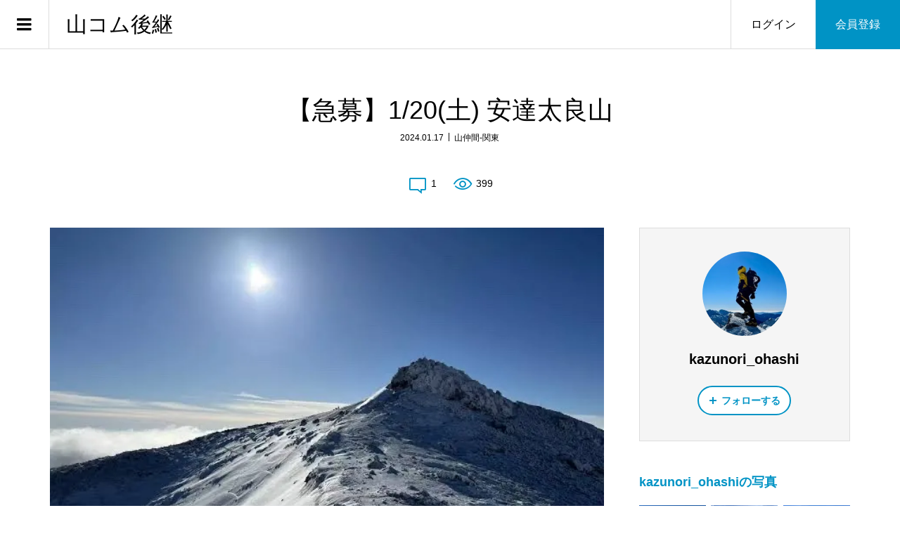

--- FILE ---
content_type: text/html; charset=UTF-8
request_url: https://yuruyama.org/2024/01/17/%E3%80%90%E6%80%A5%E5%8B%9F%E3%80%911-20%E5%9C%9F-%E5%AE%89%E9%81%94%E5%A4%AA%E8%89%AF%E5%B1%B1/
body_size: 19579
content:
<!DOCTYPE html>
<html lang="ja">
<head prefix="og: https://ogp.me/ns# fb: https://ogp.me/ns/fb#">
<meta charset="UTF-8">
<meta name="description" content="はじめまして！1/20(土) 安達太良山に行きますが、ご一緒にいかがでしょうか？コース：奥岳登山口 〜薬師岳展望台 〜表登山口仙女平分岐 〜安達太良山 〜峰の辻 〜くろがね小屋 〜勢至平分岐 〜奥岳登山口CT×1.0：5時間...">
<meta name="viewport" content="width=device-width">
<meta property="og:type" content="article">
<meta property="og:url" content="https://yuruyama.org/2024/01/17/%E3%80%90%E6%80%A5%E5%8B%9F%E3%80%911-20%E5%9C%9F-%E5%AE%89%E9%81%94%E5%A4%AA%E8%89%AF%E5%B1%B1/">
<meta property="og:title" content="【急募】1/20(土) 安達太良山 - 山コム後継">
<meta property="og:description" content="はじめまして！1/20(土) 安達太良山に行きますが、ご一緒にいかがでしょうか？コース：奥岳登山口 〜薬師岳展望台 〜表登山口仙女平分岐 〜安達太良山 〜峰の辻 〜くろがね小屋 〜勢至平分岐 〜奥岳登山口CT×1.0：5時間...">
<meta property="og:site_name" content="山コム後継">
<meta property="og:image" content="https://yuruyama.org/wp-content/uploads/2024/01/7zf80iko.jpg">
<meta property="og:image:secure_url" content="https://yuruyama.org/wp-content/uploads/2024/01/7zf80iko.jpg">
<meta property="og:image:width" content="640">
<meta property="og:image:height" content="479">
<meta property="fb:app_id" content="1196016907612292">
<meta name="twitter:card" content="summary">
<meta name="twitter:site" content="@yuruyamawk">
<meta name="twitter:creator" content="@yuruyamawk">
<meta name="twitter:title" content="【急募】1/20(土) 安達太良山 - 山コム後継">
<meta property="twitter:description" content="はじめまして！1/20(土) 安達太良山に行きますが、ご一緒にいかがでしょうか？コース：奥岳登山口 〜薬師岳展望台 〜表登山口仙女平分岐 〜安達太良山 〜峰の辻 〜くろがね小屋 〜勢至平分岐 〜奥岳登山口CT×1.0：5時間...">
<meta name="twitter:image:src" content="https://yuruyama.org/wp-content/uploads/2024/01/7zf80iko-300x300.jpg">
<meta name='robots' content='index, follow, max-image-preview:large, max-snippet:-1, max-video-preview:-1'/>
<style>img:is([sizes="auto" i], [sizes^="auto," i]) {contain-intrinsic-size:3000px 1500px}</style>
<meta property="og:title" content="【急募】1/20(土) 安達太良山"/>
<meta property="og:description" content="はじめまして！ 1/20(土) 安達太良山に行きますが、ご一緒にいかがでしょうか？ コース：奥岳登山口 〜薬師岳展望台 "/>
<meta property="og:type" content="article"/>
<meta property="og:article:published_time" content="2024-01-17 22:47:46"/>
<meta property="og:article:modified_time" content="2024-01-17 22:49:26"/>
<meta name="twitter:card" content="summary">
<meta name="twitter:title" content="【急募】1/20(土) 安達太良山"/>
<meta name="twitter:description" content="はじめまして！ 1/20(土) 安達太良山に行きますが、ご一緒にいかがでしょうか？ コース：奥岳登山口 〜薬師岳展望台 "/>
<meta name="author" content="kazunori_ohashi"/>
<!-- This site is optimized with the Yoast SEO plugin v26.0 - https://yoast.com/wordpress/plugins/seo/ -->
<title>【急募】1/20(土) 安達太良山 - 山コム後継</title>
<link rel="canonical" href="https://yuruyama.org/2024/01/17/【急募】1-20土-安達太良山/"/>
<meta property="og:url" content="https://yuruyama.org/2024/01/17/【急募】1-20土-安達太良山/"/>
<meta property="og:site_name" content="山コム後継"/>
<meta property="article:publisher" content="https://www.facebook.com/profile.php?id=100085361888802"/>
<meta property="article:published_time" content="2024-01-17T13:47:46+00:00"/>
<meta property="article:modified_time" content="2024-01-17T13:49:26+00:00"/>
<meta name="author" content="kazunori_ohashi"/>
<meta name="twitter:creator" content="@yuruyamawk"/>
<meta name="twitter:site" content="@yuruyamawk"/>
<meta name="twitter:label1" content="執筆者"/>
<meta name="twitter:data1" content="kazunori_ohashi"/>
<style id='wp-emoji-styles-inline-css' type='text/css'>img.wp-smiley,img.emoji{display:inline!important;border:none!important;box-shadow:none!important;height:1em!important;width:1em!important;margin:0 .07em!important;vertical-align:-.1em!important;background:none!important;padding:0!important}</style><link rel='stylesheet' id='wp-block-library-css' href='https://yuruyama.org/wp-includes/css/dist/block-library/style.min.css?ver=6.8.3' type='text/css' media='all'/><style id='classic-theme-styles-inline-css' type='text/css'>.wp-block-button__link{color:#fff;background-color:#32373c;border-radius:9999px;box-shadow:none;text-decoration:none;padding:calc(.667em + 2px) calc(1.333em + 2px);font-size:1.125em}.wp-block-file__button{background:#32373c;color:#fff;text-decoration:none}</style><style id='global-styles-inline-css' type='text/css'>:root{--wp--preset--aspect-ratio--square:1;--wp--preset--aspect-ratio--4-3: 4/3;--wp--preset--aspect-ratio--3-4: 3/4;--wp--preset--aspect-ratio--3-2: 3/2;--wp--preset--aspect-ratio--2-3: 2/3;--wp--preset--aspect-ratio--16-9: 16/9;--wp--preset--aspect-ratio--9-16: 9/16;--wp--preset--color--black:#000;--wp--preset--color--cyan-bluish-gray:#abb8c3;--wp--preset--color--white:#fff;--wp--preset--color--pale-pink:#f78da7;--wp--preset--color--vivid-red:#cf2e2e;--wp--preset--color--luminous-vivid-orange:#ff6900;--wp--preset--color--luminous-vivid-amber:#fcb900;--wp--preset--color--light-green-cyan:#7bdcb5;--wp--preset--color--vivid-green-cyan:#00d084;--wp--preset--color--pale-cyan-blue:#8ed1fc;--wp--preset--color--vivid-cyan-blue:#0693e3;--wp--preset--color--vivid-purple:#9b51e0;--wp--preset--gradient--vivid-cyan-blue-to-vivid-purple:linear-gradient(135deg,rgba(6,147,227,1) 0%,#9b51e0 100%);--wp--preset--gradient--light-green-cyan-to-vivid-green-cyan:linear-gradient(135deg,#7adcb4 0%,#00d082 100%);--wp--preset--gradient--luminous-vivid-amber-to-luminous-vivid-orange:linear-gradient(135deg,rgba(252,185,0,1) 0%,rgba(255,105,0,1) 100%);--wp--preset--gradient--luminous-vivid-orange-to-vivid-red:linear-gradient(135deg,rgba(255,105,0,1) 0%,#cf2e2e 100%);--wp--preset--gradient--very-light-gray-to-cyan-bluish-gray:linear-gradient(135deg,#eee 0%,#a9b8c3 100%);--wp--preset--gradient--cool-to-warm-spectrum:linear-gradient(135deg,#4aeadc 0%,#9778d1 20%,#cf2aba 40%,#ee2c82 60%,#fb6962 80%,#fef84c 100%);--wp--preset--gradient--blush-light-purple:linear-gradient(135deg,#ffceec 0%,#9896f0 100%);--wp--preset--gradient--blush-bordeaux:linear-gradient(135deg,#fecda5 0%,#fe2d2d 50%,#6b003e 100%);--wp--preset--gradient--luminous-dusk:linear-gradient(135deg,#ffcb70 0%,#c751c0 50%,#4158d0 100%);--wp--preset--gradient--pale-ocean:linear-gradient(135deg,#fff5cb 0%,#b6e3d4 50%,#33a7b5 100%);--wp--preset--gradient--electric-grass:linear-gradient(135deg,#caf880 0%,#71ce7e 100%);--wp--preset--gradient--midnight:linear-gradient(135deg,#020381 0%,#2874fc 100%);--wp--preset--font-size--small:13px;--wp--preset--font-size--medium:20px;--wp--preset--font-size--large:36px;--wp--preset--font-size--x-large:42px;--wp--preset--spacing--20:.44rem;--wp--preset--spacing--30:.67rem;--wp--preset--spacing--40:1rem;--wp--preset--spacing--50:1.5rem;--wp--preset--spacing--60:2.25rem;--wp--preset--spacing--70:3.38rem;--wp--preset--spacing--80:5.06rem;--wp--preset--shadow--natural:6px 6px 9px rgba(0,0,0,.2);--wp--preset--shadow--deep:12px 12px 50px rgba(0,0,0,.4);--wp--preset--shadow--sharp:6px 6px 0 rgba(0,0,0,.2);--wp--preset--shadow--outlined:6px 6px 0 -3px rgba(255,255,255,1) , 6px 6px rgba(0,0,0,1);--wp--preset--shadow--crisp:6px 6px 0 rgba(0,0,0,1)}:where(.is-layout-flex){gap:.5em}:where(.is-layout-grid){gap:.5em}body .is-layout-flex{display:flex}.is-layout-flex{flex-wrap:wrap;align-items:center}.is-layout-flex > :is(*, div){margin:0}body .is-layout-grid{display:grid}.is-layout-grid > :is(*, div){margin:0}:where(.wp-block-columns.is-layout-flex){gap:2em}:where(.wp-block-columns.is-layout-grid){gap:2em}:where(.wp-block-post-template.is-layout-flex){gap:1.25em}:where(.wp-block-post-template.is-layout-grid){gap:1.25em}.has-black-color{color:var(--wp--preset--color--black)!important}.has-cyan-bluish-gray-color{color:var(--wp--preset--color--cyan-bluish-gray)!important}.has-white-color{color:var(--wp--preset--color--white)!important}.has-pale-pink-color{color:var(--wp--preset--color--pale-pink)!important}.has-vivid-red-color{color:var(--wp--preset--color--vivid-red)!important}.has-luminous-vivid-orange-color{color:var(--wp--preset--color--luminous-vivid-orange)!important}.has-luminous-vivid-amber-color{color:var(--wp--preset--color--luminous-vivid-amber)!important}.has-light-green-cyan-color{color:var(--wp--preset--color--light-green-cyan)!important}.has-vivid-green-cyan-color{color:var(--wp--preset--color--vivid-green-cyan)!important}.has-pale-cyan-blue-color{color:var(--wp--preset--color--pale-cyan-blue)!important}.has-vivid-cyan-blue-color{color:var(--wp--preset--color--vivid-cyan-blue)!important}.has-vivid-purple-color{color:var(--wp--preset--color--vivid-purple)!important}.has-black-background-color{background-color:var(--wp--preset--color--black)!important}.has-cyan-bluish-gray-background-color{background-color:var(--wp--preset--color--cyan-bluish-gray)!important}.has-white-background-color{background-color:var(--wp--preset--color--white)!important}.has-pale-pink-background-color{background-color:var(--wp--preset--color--pale-pink)!important}.has-vivid-red-background-color{background-color:var(--wp--preset--color--vivid-red)!important}.has-luminous-vivid-orange-background-color{background-color:var(--wp--preset--color--luminous-vivid-orange)!important}.has-luminous-vivid-amber-background-color{background-color:var(--wp--preset--color--luminous-vivid-amber)!important}.has-light-green-cyan-background-color{background-color:var(--wp--preset--color--light-green-cyan)!important}.has-vivid-green-cyan-background-color{background-color:var(--wp--preset--color--vivid-green-cyan)!important}.has-pale-cyan-blue-background-color{background-color:var(--wp--preset--color--pale-cyan-blue)!important}.has-vivid-cyan-blue-background-color{background-color:var(--wp--preset--color--vivid-cyan-blue)!important}.has-vivid-purple-background-color{background-color:var(--wp--preset--color--vivid-purple)!important}.has-black-border-color{border-color:var(--wp--preset--color--black)!important}.has-cyan-bluish-gray-border-color{border-color:var(--wp--preset--color--cyan-bluish-gray)!important}.has-white-border-color{border-color:var(--wp--preset--color--white)!important}.has-pale-pink-border-color{border-color:var(--wp--preset--color--pale-pink)!important}.has-vivid-red-border-color{border-color:var(--wp--preset--color--vivid-red)!important}.has-luminous-vivid-orange-border-color{border-color:var(--wp--preset--color--luminous-vivid-orange)!important}.has-luminous-vivid-amber-border-color{border-color:var(--wp--preset--color--luminous-vivid-amber)!important}.has-light-green-cyan-border-color{border-color:var(--wp--preset--color--light-green-cyan)!important}.has-vivid-green-cyan-border-color{border-color:var(--wp--preset--color--vivid-green-cyan)!important}.has-pale-cyan-blue-border-color{border-color:var(--wp--preset--color--pale-cyan-blue)!important}.has-vivid-cyan-blue-border-color{border-color:var(--wp--preset--color--vivid-cyan-blue)!important}.has-vivid-purple-border-color{border-color:var(--wp--preset--color--vivid-purple)!important}.has-vivid-cyan-blue-to-vivid-purple-gradient-background{background:var(--wp--preset--gradient--vivid-cyan-blue-to-vivid-purple)!important}.has-light-green-cyan-to-vivid-green-cyan-gradient-background{background:var(--wp--preset--gradient--light-green-cyan-to-vivid-green-cyan)!important}.has-luminous-vivid-amber-to-luminous-vivid-orange-gradient-background{background:var(--wp--preset--gradient--luminous-vivid-amber-to-luminous-vivid-orange)!important}.has-luminous-vivid-orange-to-vivid-red-gradient-background{background:var(--wp--preset--gradient--luminous-vivid-orange-to-vivid-red)!important}.has-very-light-gray-to-cyan-bluish-gray-gradient-background{background:var(--wp--preset--gradient--very-light-gray-to-cyan-bluish-gray)!important}.has-cool-to-warm-spectrum-gradient-background{background:var(--wp--preset--gradient--cool-to-warm-spectrum)!important}.has-blush-light-purple-gradient-background{background:var(--wp--preset--gradient--blush-light-purple)!important}.has-blush-bordeaux-gradient-background{background:var(--wp--preset--gradient--blush-bordeaux)!important}.has-luminous-dusk-gradient-background{background:var(--wp--preset--gradient--luminous-dusk)!important}.has-pale-ocean-gradient-background{background:var(--wp--preset--gradient--pale-ocean)!important}.has-electric-grass-gradient-background{background:var(--wp--preset--gradient--electric-grass)!important}.has-midnight-gradient-background{background:var(--wp--preset--gradient--midnight)!important}.has-small-font-size{font-size:var(--wp--preset--font-size--small)!important}.has-medium-font-size{font-size:var(--wp--preset--font-size--medium)!important}.has-large-font-size{font-size:var(--wp--preset--font-size--large)!important}.has-x-large-font-size{font-size:var(--wp--preset--font-size--x-large)!important}:where(.wp-block-post-template.is-layout-flex){gap:1.25em}:where(.wp-block-post-template.is-layout-grid){gap:1.25em}:where(.wp-block-columns.is-layout-flex){gap:2em}:where(.wp-block-columns.is-layout-grid){gap:2em}:root :where(.wp-block-pullquote){font-size:1.5em;line-height:1.6}</style><style id='searchandfilter-css' media='all'>body{display:block}.searchandfilter p{margin-top:1em;display:inline-block}.searchandfilter ul{display:inline-block}.searchandfilter li{list-style:none;display:inline-block;padding-right:10px}.widget-area .searchandfilter li,.widget-area .searchandfilter p{display:block}.searchandfilter label{display:block}.searchandfilter h4{margin:15px 0;font-size:16px}.searchandfilter ul > li > ul:not(.children)
{margin-left:0}</style><link rel='stylesheet' id='toc-screen-css' href='https://yuruyama.org/wp-content/plugins/table-of-contents-plus/screen.min.css?ver=2411.1' type='text/css' media='all'/><link rel='stylesheet' id='zoomy-style-css' href='https://yuruyama.org/wp-content/themes/zoomy_tcd067/style.css?ver=2.11' type='text/css' media='all'/><link rel='stylesheet' id='tablepress-default-css' href='https://yuruyama.org/wp-content/tablepress-combined.min.css?ver=26' type='text/css' media='all'/><style>.p-headline,.p-breadcrumb__item a:hover,.p-button-follow,.p-has-icon::before,.p-social-nav a:hover,.p-archive-information__item-date,.p-index-newsticker__item-date,.p-member-page-header__title,.p-member-page-headline--color,.p-widget__title,.p-widget-categories .toggle-children:hover{color:#0093c5}.p-button,.p-header-member-menu__item.has-bg a,.p-category-item,.p-page-links>span,.p-author .p-social-nav__item--url a,.p-author__list-tab_badge,.slick-dots li.slick-active button,.slick-dots li:hover button{background-color:#0093c5}.p-button-follow{border-color:#0093c5}a.p-button-follow:hover,a.p-button-following:hover,.p-pager__item .current,.p-page-links a:hover,.p-pager__item a:hover,.slick-dots li.slick-active button{background-color:#0093c5;border-color:#0093c5}.p-author__list-tab,.p-member-news__item.is-unread,.p-widget-categories li a:hover{background-color:rgba(0,147,197,.15)}.p-blog-archive__sort-item.is-active,.p-blog-archive__sort-item:hover{background:#0093c5;border-color:#0093c5!important}a:hover,.p-body a:hover,a:hover .p-article__title,.p-article__author:hover .p-article__author-name,a.p-has-icon:hover::before,.p-user-list__search-submit:hover,.c-comment__item-body a:hover,.c-comment__item-act a:hover,.p-widget .searchform #searchsubmit:hover,.p-widget-search .p-widget-search__submit:hover,.c-entry-nav__item a:hover,.p-modal__close:hover{color:#027197}.p-button:hover,.p-header-member-menu__item.has-bg a:hover,.p-category-item:hover,.p-author .p-social-nav__item--url a:hover,.p-author__list-tab:hover,.p-article__edit-button:hover,.p-article__delete-button:hover,.c-comment__form-submit:hover,c-comment__password-protected,.c-pw__btn--register,.c-pw__btn{background-color:#027197}.p-membership-form__image-upload-tiny__label:hover,.p-membership-form__overlay-button:hover,.c-comment__tab-item.is-active a,.c-comment__tab-item a:hover,.c-comment__tab-item.is-active p{background-color:#027197;border-color:#027197}.c-comment__tab-item.is-active a:after,.c-comment__tab-item.is-active p:after{border-top-color:#027197}.p-body a,.c-comment__item-body a,.custom-html-widget a{color:#0093c5}body,input,textarea{font-family:Verdana,"Hiragino Kaku Gothic ProN","ヒラギノ角ゴ ProN W3","メイリオ",Meiryo,sans-serif}.p-logo,.p-entry__title,.p-entry-photo__title,.p-headline,.p-headline-photo,.p-page-header__title,.p-cb__item-headline,.p-widget__title,.p-sidemenu-categories-title{font-family:Segoe\ UI,"Hiragino Kaku Gothic ProN","ヒラギノ角ゴ ProN W3","メイリオ",Meiryo,sans-serif}.c-load--type1{border:3px solid rgba(153,153,153,.2);border-top-color:#1ca7bc}.p-hover-effect--type1:hover img{-webkit-transform:scale(1.2);-moz-transform:scale(1.2);-ms-transform:scale(1.2);transform:scale(1.2)}.p-hover-effect--type2 img{margin-left:-8px}.p-hover-effect--type2:hover img{margin-left:8px}.p-hover-effect--type2:hover .p-hover-effect__image{background:#000}.p-hover-effect--type2:hover img{opacity:.5}.p-hover-effect--type3:hover .p-hover-effect__image{background:#fff}.p-hover-effect--type3:hover img{opacity:.5}.p-entry__title{font-size:36px}.p-entry__title,.p-article-post__title,.p-article__title{color:#000}.p-entry__body{color:#000;font-size:16px}.p-entry-photo__title{font-size:36px}.p-entry-photo__title,.p-article-photo__title{color:#000}.p-entry-photo__body{color:#000;font-size:16px}.p-headline-photo__author{background-color:#000;color:#fff}.p-headline-photo__comment{background-color:#000;color:#fff}.p-entry-information__body{color:#000;font-size:16px}.l-header__bar{background:rgba(255,255,255,1)}body.l-header__fix .is-header-fixed .l-header__bar{background:rgba(255,255,255,.8)}.l-header__bar a{color:#000}.l-header__bar a:hover,.p-header-member-menu__item a:hover{color:#0093c5}.p-header__logo--text{font-size:30px}.p-siteinfo__title{font-size:30px}.p-member-menu{background-color:#222!important}.p-member-menu__item a{color:#fff}.p-member-menu__item a:hover,.p-member-menu__item.is-active a{color:#0093c5}.p-member-menu__item-badge{background-color:#0093c5;color:#fff}.p-sidemnu{background-color:#222}.p-sidemnu,.p-sidemnu a,.p-sidemnu .p-widget__title{color:#fff}.p-sidemnu a:hover,.p-sidemnu .current-cat a{color:#0093c5}.p-sidemenu-categories-title,.p-sidemnu .p-widget__title{background-color:#0093c5;color:#fff}.p-copyright{background-color:#fff;color:#000}@media (min-width:992px){.l-header__bar{background-color:rgba(255,255,255,1)}.p-pagetop a:hover{background-color:#0093c5;border-color:#0093c5}}@media only screen and (max-width:991px){.p-header__logo--text{font-size:24px}.p-header-search__form{background-color:rgba(255,255,255,1)}body.l-header__fix .is-header-fixed .l-header__bar .p-header-search__form{background-color:rgba(255,255,255,.8)}.p-pagetop a{background-color:#0093c5}.p-pagetop a:hover{background-color:#027197}.p-siteinfo__title{font-size:24px}.p-entry__title{font-size:22px}.p-entry__body{font-size:14px}.p-entry-photo__title{font-size:22px}.p-entry-photo__body{font-size:14px}.p-entry-information__title{font-size:22px}.p-entry-information__body{font-size:14px}}.p-footer-widget-area{background-color:#fff;color:#000}.p-footer-widget-area .p-widget__title{color:#0093c5}.p-footer-widget-area a{color:#000}.p-footer-widget-area a:hover{color:#027197}#site_info_widget-2 .p-siteinfo__button{background:#0093c5;color:#fff!important}#site_info_widget-2 .p-siteinfo__button:hover{background:#027197;color:#fff!important}.p-messages__create-message__headline,.p-button-message,.p-messages__page-header-nav li a:hover,.p-messages-search-members__submit:hover,.p-messages-user__nav li a:hover,.p-messages-detail__message-meta a:hover,.p-button-unblock,.is-wp-mobile-device a.p-messages__create-message__headline:hover{color:#0093c5}.p-messages-users__item.is-active,.p-messages-users__item:hover,body.membership-messages_create .p-author__list-tab::after{background-color:rgba(0,147,197,.15)}.p-messages-detail__message--type1 .p-messages-detail__message-body,.p-messages-user__badge,a.p-button-message:hover,a.p-button-unblock:hover,.p-messages-scrollbar::-webkit-scrollbar-thumb{background-color:#0093c5}.p-messages-scrollbar{scrollbar-color:#0093c5 transparent}.p-button-message,.p-button-unblock{border-color:#0093c5}a.p-messages__create-message__headline:hover{color:#027197}body.membership-messages_create .p-author__list-tab:hover::after{background-color:#027197}.cat-item.cat-item-19{display:none}.sce-seperator,.sce-timer{display:none}.headline{background:#eaf5f9;border-left:solid 10px #27acd9;padding:.75rem 1.5rem}.grecaptcha-badge{visibility:hidden}.p-news_count-category{position:absolute;top:12.17%;right:5;z-index:3}.p-news_count{animation:flash 1s linear infinite;border-radius:15px;color:#fff;display:inline-block;font-size:12px;margin:0;min-width:10px;padding:2.5px 10px;text-align:center;background-color:navy}@keyframes flash {
  0%,100% {
    opacity: 1;
  }

  50% {
    opacity: 0;
  }
}dl.mycomment{width:100%;margin:0 auto}dl.mycomment dt{text-align:left;clear:left;float:left;width:40px;white-space:nowrap;padding-top:16px}dl.mycomment dd{margin-left:0;padding:1px 0 5px 0;border-bottom:#c3cdce 2px dotted;padding-top:16px}dl.mycomment dd:last-child{border-bottom:#fff 0 dotted}dl.mycomment dd span.my_author{font-weight:600}dl.mycomment dd span.my_comments_content{font-size:14px}.avatar-35{border-radius:50%}.bbp-author-avatar{border-radius:50%}.comment_author{font-weight:600}.p-article__author-name{white-space:normal!important;width:auto!important;overflow:visible!important;text-overflow:unset!important}</style><style type="text/css"></style><style type="text/css">div.nsl-container[data-align="left"]{text-align:left}div.nsl-container[data-align="center"]{text-align:center}div.nsl-container[data-align="right"]{text-align:right}div.nsl-container div.nsl-container-buttons a[data-plugin="nsl"]{text-decoration:none;box-shadow:none;border:0}div.nsl-container .nsl-container-buttons{display:flex;padding:5px 0}div.nsl-container.nsl-container-block .nsl-container-buttons{display:inline-grid;grid-template-columns:minmax(145px,auto)}div.nsl-container-block-fullwidth .nsl-container-buttons{flex-flow:column;align-items:center}div.nsl-container-block-fullwidth .nsl-container-buttons a,div.nsl-container-block .nsl-container-buttons a{flex:1 1 auto;display:block;margin:5px 0;width:100%}div.nsl-container-inline{margin:-5px;text-align:left}div.nsl-container-inline .nsl-container-buttons{justify-content:center;flex-wrap:wrap}div.nsl-container-inline .nsl-container-buttons a{margin:5px;display:inline-block}div.nsl-container-grid .nsl-container-buttons{flex-flow:row;align-items:center;flex-wrap:wrap}div.nsl-container-grid .nsl-container-buttons a{flex:1 1 auto;display:block;margin:5px;max-width:280px;width:100%}@media only screen and (min-width:650px){div.nsl-container-grid .nsl-container-buttons a{width:auto}}div.nsl-container .nsl-button{cursor:pointer;vertical-align:top;border-radius:4px}div.nsl-container .nsl-button-default{color:#fff;display:flex}div.nsl-container .nsl-button-icon{display:inline-block}div.nsl-container .nsl-button-svg-container{flex:0 0 auto;padding:8px;display:flex;align-items:center}div.nsl-container svg{height:24px;width:24px;vertical-align:top}div.nsl-container .nsl-button-default div.nsl-button-label-container{margin:0 24px 0 12px;padding:10px 0;font-family:Helvetica,Arial,sans-serif;font-size:16px;line-height:20px;letter-spacing:.25px;overflow:hidden;text-align:center;text-overflow:clip;white-space:nowrap;flex:1 1 auto;-webkit-font-smoothing:antialiased;-moz-osx-font-smoothing:grayscale;text-transform:none;display:inline-block}div.nsl-container .nsl-button-google[data-skin="dark"] .nsl-button-svg-container{margin:1px;padding:7px;border-radius:3px;background:#fff}div.nsl-container .nsl-button-google[data-skin="light"]{border-radius:1px;box-shadow:0 1px 5px 0 rgba(0,0,0,.25);color:RGBA(0,0,0,.54)}div.nsl-container .nsl-button-apple .nsl-button-svg-container{padding:0 6px}div.nsl-container .nsl-button-apple .nsl-button-svg-container svg{height:40px;width:auto}div.nsl-container .nsl-button-apple[data-skin="light"]{color:#000;box-shadow:0 0 0 1px #000}div.nsl-container .nsl-button-facebook[data-skin="white"]{color:#000;box-shadow:inset 0 0 0 1px #000}div.nsl-container .nsl-button-facebook[data-skin="light"]{color:#1877f2;box-shadow:inset 0 0 0 1px #1877f2}div.nsl-container .nsl-button-spotify[data-skin="white"]{color:#191414;box-shadow:inset 0 0 0 1px #191414}div.nsl-container .nsl-button-apple div.nsl-button-label-container{font-size:17px;font-family:-apple-system,BlinkMacSystemFont,"Segoe UI",Roboto,Helvetica,Arial,sans-serif,"Apple Color Emoji","Segoe UI Emoji","Segoe UI Symbol"}div.nsl-container .nsl-button-slack div.nsl-button-label-container{font-size:17px;font-family:-apple-system,BlinkMacSystemFont,"Segoe UI",Roboto,Helvetica,Arial,sans-serif,"Apple Color Emoji","Segoe UI Emoji","Segoe UI Symbol"}div.nsl-container .nsl-button-slack[data-skin="light"]{color:#000;box-shadow:inset 0 0 0 1px #ddd}div.nsl-container .nsl-button-tiktok[data-skin="light"]{color:#161823;box-shadow:0 0 0 1px rgba(22,24,35,.12)}div.nsl-container .nsl-button-kakao{color:rgba(0,0,0,.85)}.nsl-clear{clear:both}.nsl-container{clear:both}.nsl-disabled-provider .nsl-button{filter:grayscale(1);opacity:.8}div.nsl-container-inline[data-align="left"] .nsl-container-buttons{justify-content:flex-start}div.nsl-container-inline[data-align="center"] .nsl-container-buttons{justify-content:center}div.nsl-container-inline[data-align="right"] .nsl-container-buttons{justify-content:flex-end}div.nsl-container-grid[data-align="left"] .nsl-container-buttons{justify-content:flex-start}div.nsl-container-grid[data-align="center"] .nsl-container-buttons{justify-content:center}div.nsl-container-grid[data-align="right"] .nsl-container-buttons{justify-content:flex-end}div.nsl-container-grid[data-align="space-around"] .nsl-container-buttons{justify-content:space-around}div.nsl-container-grid[data-align="space-between"] .nsl-container-buttons{justify-content:space-between}#nsl-redirect-overlay{display:flex;flex-direction:column;justify-content:center;align-items:center;position:fixed;z-index:1000000;left:0;top:0;width:100%;height:100%;backdrop-filter:blur(1px);background-color:RGBA(0,0,0,.32)}#nsl-redirect-overlay-container{display:flex;flex-direction:column;justify-content:center;align-items:center;background-color:#fff;padding:30px;border-radius:10px}#nsl-redirect-overlay-spinner{content:'';display:block;margin:20px;border:9px solid RGBA(0,0,0,.6);border-top:9px solid #fff;border-radius:50%;box-shadow:inset 0 0 0 1px RGBA(0,0,0,.6) , 0 0 0 1px RGBA(0,0,0,.6);width:40px;height:40px;animation:nsl-loader-spin 2s linear infinite}@keyframes nsl-loader-spin {
    0% {
        transform: rotate(0deg)
    }
    to {
        transform: rotate(360deg)
    }
}#nsl-redirect-overlay-title{font-family:-apple-system,BlinkMacSystemFont,"Segoe UI",Roboto,Oxygen-Sans,Ubuntu,Cantarell,"Helvetica Neue",sans-serif;font-size:18px;font-weight:bold;color:#3c434a}#nsl-redirect-overlay-text{font-family:-apple-system,BlinkMacSystemFont,"Segoe UI",Roboto,Oxygen-Sans,Ubuntu,Cantarell,"Helvetica Neue",sans-serif;text-align:center;font-size:14px;color:#3c434a}</style><style type="text/css">#nsl-notices-fallback{position:fixed;right:10px;top:10px;z-index:10000}.admin-bar #nsl-notices-fallback{top:42px}#nsl-notices-fallback>div{position:relative;background:#fff;border-left:4px solid #fff;box-shadow:0 1px 1px 0 rgba(0,0,0,.1);margin:5px 15px 2px;padding:1px 20px}#nsl-notices-fallback>div.error{display:block;border-left-color:#dc3232}#nsl-notices-fallback>div.updated{display:block;border-left-color:#46b450}#nsl-notices-fallback p{margin:.5em 0;padding:2px}#nsl-notices-fallback>div:after{position:absolute;right:5px;top:5px;content:'\00d7';display:block;height:16px;width:16px;line-height:16px;text-align:center;font-size:20px;cursor:pointer}</style><style type="text/css" id="wp-custom-css">.cat-item.cat-item-19{display:none}</style><script type="application/ld+json" class="yoast-schema-graph">{"@context":"https://schema.org","@graph":[{"@type":"Article","@id":"https://yuruyama.org/2024/01/17/%e3%80%90%e6%80%a5%e5%8b%9f%e3%80%911-20%e5%9c%9f-%e5%ae%89%e9%81%94%e5%a4%aa%e8%89%af%e5%b1%b1/#article","isPartOf":{"@id":"https://yuruyama.org/2024/01/17/%e3%80%90%e6%80%a5%e5%8b%9f%e3%80%911-20%e5%9c%9f-%e5%ae%89%e9%81%94%e5%a4%aa%e8%89%af%e5%b1%b1/"},"author":{"name":"kazunori_ohashi","@id":"https://yuruyama.org/#/schema/person/6204d1075f533e50cb1fe4abf69009c1"},"headline":"【急募】1/20(土) 安達太良山","datePublished":"2024-01-17T13:47:46+00:00","dateModified":"2024-01-17T13:49:26+00:00","mainEntityOfPage":{"@id":"https://yuruyama.org/2024/01/17/%e3%80%90%e6%80%a5%e5%8b%9f%e3%80%911-20%e5%9c%9f-%e5%ae%89%e9%81%94%e5%a4%aa%e8%89%af%e5%b1%b1/"},"wordCount":1,"commentCount":1,"publisher":{"@id":"https://yuruyama.org/#organization"},"articleSection":["山仲間-関東"],"inLanguage":"ja","potentialAction":[{"@type":"CommentAction","name":"Comment","target":["https://yuruyama.org/2024/01/17/%e3%80%90%e6%80%a5%e5%8b%9f%e3%80%911-20%e5%9c%9f-%e5%ae%89%e9%81%94%e5%a4%aa%e8%89%af%e5%b1%b1/#respond"]}]},{"@type":"WebPage","@id":"https://yuruyama.org/2024/01/17/%e3%80%90%e6%80%a5%e5%8b%9f%e3%80%911-20%e5%9c%9f-%e5%ae%89%e9%81%94%e5%a4%aa%e8%89%af%e5%b1%b1/","url":"https://yuruyama.org/2024/01/17/%e3%80%90%e6%80%a5%e5%8b%9f%e3%80%911-20%e5%9c%9f-%e5%ae%89%e9%81%94%e5%a4%aa%e8%89%af%e5%b1%b1/","name":"【急募】1/20(土) 安達太良山 - 山コム後継","isPartOf":{"@id":"https://yuruyama.org/#website"},"datePublished":"2024-01-17T13:47:46+00:00","dateModified":"2024-01-17T13:49:26+00:00","breadcrumb":{"@id":"https://yuruyama.org/2024/01/17/%e3%80%90%e6%80%a5%e5%8b%9f%e3%80%911-20%e5%9c%9f-%e5%ae%89%e9%81%94%e5%a4%aa%e8%89%af%e5%b1%b1/#breadcrumb"},"inLanguage":"ja","potentialAction":[{"@type":"ReadAction","target":["https://yuruyama.org/2024/01/17/%e3%80%90%e6%80%a5%e5%8b%9f%e3%80%911-20%e5%9c%9f-%e5%ae%89%e9%81%94%e5%a4%aa%e8%89%af%e5%b1%b1/"]}]},{"@type":"BreadcrumbList","@id":"https://yuruyama.org/2024/01/17/%e3%80%90%e6%80%a5%e5%8b%9f%e3%80%911-20%e5%9c%9f-%e5%ae%89%e9%81%94%e5%a4%aa%e8%89%af%e5%b1%b1/#breadcrumb","itemListElement":[{"@type":"ListItem","position":1,"name":"ホーム","item":"https://yuruyama.org/"},{"@type":"ListItem","position":2,"name":"登山仲間募集一覧","item":"https://yuruyama.org/member_recruitment_all-list/"},{"@type":"ListItem","position":3,"name":"【急募】1/20(土) 安達太良山"}]},{"@type":"WebSite","@id":"https://yuruyama.org/#website","url":"https://yuruyama.org/","name":"山コム後継","description":"日本最大登山仲間募集専門サイト 山コムの後継SNSサイト。登山仲間を探している人と山好きな人との繋がりの場を提供中","publisher":{"@id":"https://yuruyama.org/#organization"},"potentialAction":[{"@type":"SearchAction","target":{"@type":"EntryPoint","urlTemplate":"https://yuruyama.org/?s={search_term_string}"},"query-input":{"@type":"PropertyValueSpecification","valueRequired":true,"valueName":"search_term_string"}}],"inLanguage":"ja"},{"@type":"Organization","@id":"https://yuruyama.org/#organization","name":"山コム後継","url":"https://yuruyama.org/","logo":{"@type":"ImageObject","inLanguage":"ja","@id":"https://yuruyama.org/#/schema/logo/image/","url":"https://yuruyama.org/wp-content/uploads/2022/09/yuruyama-logo.jpg","contentUrl":"https://yuruyama.org/wp-content/uploads/2022/09/yuruyama-logo.jpg","width":336,"height":336,"caption":"山コム後継"},"image":{"@id":"https://yuruyama.org/#/schema/logo/image/"},"sameAs":["https://www.facebook.com/profile.php?id=100085361888802","https://x.com/yuruyamawk","https://www.instagram.com/yuruyamawk/"]},{"@type":"Person","@id":"https://yuruyama.org/#/schema/person/6204d1075f533e50cb1fe4abf69009c1","name":"kazunori_ohashi","image":{"@type":"ImageObject","inLanguage":"ja","@id":"https://yuruyama.org/#/schema/person/image/","url":"https://secure.gravatar.com/avatar/82c4007e70383aef4c4eaff71a84c00a6ba11e61fd332c192d3c4bda435e04c5?s=96&d=mm&r=g","contentUrl":"https://secure.gravatar.com/avatar/82c4007e70383aef4c4eaff71a84c00a6ba11e61fd332c192d3c4bda435e04c5?s=96&d=mm&r=g","caption":"kazunori_ohashi"},"description":"はじめまして！ 東京都大田区出身、 埼玉県在住の♂ 登山歴は2014年から オールシーズンを通して月に2〜3回登っています♪ Instagramユーザーネーム kazunori_ohashi https://www.instagram.com/kazunori_ohashi/ よろしくお願いします☆","url":"https://yuruyama.org/author/kazunori_ohashi/"}]}</script>
<!-- / Yoast SEO plugin. -->
<link rel="alternate" type="application/rss+xml" title="山コム後継 &raquo; 【急募】1/20(土) 安達太良山 のコメントのフィード" href="https://yuruyama.org/2024/01/17/%e3%80%90%e6%80%a5%e5%8b%9f%e3%80%911-20%e5%9c%9f-%e5%ae%89%e9%81%94%e5%a4%aa%e8%89%af%e5%b1%b1/feed/"/>
<script data-pagespeed-orig-type="text/javascript" type="text/psajs" data-pagespeed-orig-index="0">//<![CDATA[
window._wpemojiSettings={"baseUrl":"https:\/\/s.w.org\/images\/core\/emoji\/16.0.1\/72x72\/","ext":".png","svgUrl":"https:\/\/s.w.org\/images\/core\/emoji\/16.0.1\/svg\/","svgExt":".svg","source":{"concatemoji":"https:\/\/yuruyama.org\/wp-includes\/js\/wp-emoji-release.min.js?ver=6.8.3"}};!function(s,n){var o,i,e;function c(e){try{var t={supportTests:e,timestamp:(new Date).valueOf()};sessionStorage.setItem(o,JSON.stringify(t))}catch(e){}}function p(e,t,n){e.clearRect(0,0,e.canvas.width,e.canvas.height),e.fillText(t,0,0);var t=new Uint32Array(e.getImageData(0,0,e.canvas.width,e.canvas.height).data),a=(e.clearRect(0,0,e.canvas.width,e.canvas.height),e.fillText(n,0,0),new Uint32Array(e.getImageData(0,0,e.canvas.width,e.canvas.height).data));return t.every(function(e,t){return e===a[t]})}function u(e,t){e.clearRect(0,0,e.canvas.width,e.canvas.height),e.fillText(t,0,0);for(var n=e.getImageData(16,16,1,1),a=0;a<n.data.length;a++)if(0!==n.data[a])return!1;return!0}function f(e,t,n,a){switch(t){case"flag":return n(e,"\ud83c\udff3\ufe0f\u200d\u26a7\ufe0f","\ud83c\udff3\ufe0f\u200b\u26a7\ufe0f")?!1:!n(e,"\ud83c\udde8\ud83c\uddf6","\ud83c\udde8\u200b\ud83c\uddf6")&&!n(e,"\ud83c\udff4\udb40\udc67\udb40\udc62\udb40\udc65\udb40\udc6e\udb40\udc67\udb40\udc7f","\ud83c\udff4\u200b\udb40\udc67\u200b\udb40\udc62\u200b\udb40\udc65\u200b\udb40\udc6e\u200b\udb40\udc67\u200b\udb40\udc7f");case"emoji":return!a(e,"\ud83e\udedf")}return!1}function g(e,t,n,a){var r="undefined"!=typeof WorkerGlobalScope&&self instanceof WorkerGlobalScope?new OffscreenCanvas(300,150):s.createElement("canvas"),o=r.getContext("2d",{willReadFrequently:!0}),i=(o.textBaseline="top",o.font="600 32px Arial",{});return e.forEach(function(e){i[e]=t(o,e,n,a)}),i}function t(e){var t=s.createElement("script");t.src=e,t.defer=!0,s.head.appendChild(t)}"undefined"!=typeof Promise&&(o="wpEmojiSettingsSupports",i=["flag","emoji"],n.supports={everything:!0,everythingExceptFlag:!0},e=new Promise(function(e){s.addEventListener("DOMContentLoaded",e,{once:!0})}),new Promise(function(t){var n=function(){try{var e=JSON.parse(sessionStorage.getItem(o));if("object"==typeof e&&"number"==typeof e.timestamp&&(new Date).valueOf()<e.timestamp+604800&&"object"==typeof e.supportTests)return e.supportTests}catch(e){}return null}();if(!n){if("undefined"!=typeof Worker&&"undefined"!=typeof OffscreenCanvas&&"undefined"!=typeof URL&&URL.createObjectURL&&"undefined"!=typeof Blob)try{var e="postMessage("+g.toString()+"("+[JSON.stringify(i),f.toString(),p.toString(),u.toString()].join(",")+"));",a=new Blob([e],{type:"text/javascript"}),r=new Worker(URL.createObjectURL(a),{name:"wpTestEmojiSupports"});return void(r.onmessage=function(e){c(n=e.data),r.terminate(),t(n)})}catch(e){}c(n=g(i,f,p,u))}t(n)}).then(function(e){for(var t in e)n.supports[t]=e[t],n.supports.everything=n.supports.everything&&n.supports[t],"flag"!==t&&(n.supports.everythingExceptFlag=n.supports.everythingExceptFlag&&n.supports[t]);n.supports.everythingExceptFlag=n.supports.everythingExceptFlag&&!n.supports.flag,n.DOMReady=!1,n.readyCallback=function(){n.DOMReady=!0}}).then(function(){return e}).then(function(){var e;n.supports.everything||(n.readyCallback(),(e=n.source||{}).concatemoji?t(e.concatemoji):e.wpemoji&&e.twemoji&&(t(e.twemoji),t(e.wpemoji)))}))}((window,document),window._wpemojiSettings);
//]]></script>
<script data-pagespeed-orig-type="text/javascript" type="text/psajs" data-pagespeed-orig-index="1">window._nslDOMReady=function(callback){if(document.readyState==="complete"||document.readyState==="interactive"){callback();}else{document.addEventListener("DOMContentLoaded",callback);}};</script><script data-pagespeed-orig-type="text/javascript" src="https://yuruyama.org/wp-includes/js/jquery/jquery.min.js?ver=3.7.1" id="jquery-core-js" type="text/psajs" data-pagespeed-orig-index="2"></script>
<script data-pagespeed-orig-type="text/javascript" src="https://yuruyama.org/wp-includes/js/jquery/jquery-migrate.min.js?ver=3.4.1" id="jquery-migrate-js" type="text/psajs" data-pagespeed-orig-index="3"></script>
<link rel="https://api.w.org/" href="https://yuruyama.org/wp-json/"/><link rel="alternate" title="JSON" type="application/json" href="https://yuruyama.org/wp-json/wp/v2/posts/27465"/><link rel="EditURI" type="application/rsd+xml" title="RSD" href="https://yuruyama.org/xmlrpc.php?rsd"/>
<meta name="generator" content="WordPress 6.8.3"/>
<link rel='shortlink' href='https://yuruyama.org/?p=27465'/>
<link rel="alternate" title="oEmbed (JSON)" type="application/json+oembed" href="https://yuruyama.org/wp-json/oembed/1.0/embed?url=https%3A%2F%2Fyuruyama.org%2F2024%2F01%2F17%2F%25e3%2580%2590%25e6%2580%25a5%25e5%258b%259f%25e3%2580%25911-20%25e5%259c%259f-%25e5%25ae%2589%25e9%2581%2594%25e5%25a4%25aa%25e8%2589%25af%25e5%25b1%25b1%2F"/>
<link rel="alternate" title="oEmbed (XML)" type="text/xml+oembed" href="https://yuruyama.org/wp-json/oembed/1.0/embed?url=https%3A%2F%2Fyuruyama.org%2F2024%2F01%2F17%2F%25e3%2580%2590%25e6%2580%25a5%25e5%258b%259f%25e3%2580%25911-20%25e5%259c%259f-%25e5%25ae%2589%25e9%2581%2594%25e5%25a4%25aa%25e8%2589%25af%25e5%25b1%25b1%2F&#038;format=xml"/>
<link rel="shortcut icon" href="https://yuruyama.org/wp-content/uploads/2022/10/Lvedq5g9_16x16.png">
<link rel="icon" href="https://yuruyama.org/wp-content/uploads/2022/10/cropped-Lvedq5g9_512x512v2-32x32.jpg" sizes="32x32"/>
<link rel="icon" href="https://yuruyama.org/wp-content/uploads/2022/10/cropped-Lvedq5g9_512x512v2-192x192.jpg" sizes="192x192"/>
<link rel="apple-touch-icon" href="https://yuruyama.org/wp-content/uploads/2022/10/cropped-Lvedq5g9_512x512v2-180x180.jpg"/>
<meta name="msapplication-TileImage" content="https://yuruyama.org/wp-content/uploads/2022/10/cropped-Lvedq5g9_512x512v2-270x270.jpg"/>
<!-- Google tag (gtag.js) -->
<script async src="https://www.googletagmanager.com/gtag/js?id=G-4746ME976H" type="text/psajs" data-pagespeed-orig-index="4"></script>
<script type="text/psajs" data-pagespeed-orig-index="5">window.dataLayer=window.dataLayer||[];function gtag(){dataLayer.push(arguments);}gtag('js',new Date());gtag('config','G-4746ME976H');</script>
</head>
<body class="wp-singular post-template-default single single-post postid-27465 single-format-standard wp-theme-zoomy_tcd067 l-header--type2 l-header--type2--mobile l-header__fix l-header__fix--mobile guest"><noscript><meta HTTP-EQUIV="refresh" content="0;url='https://yuruyama.org/2024/01/17/%E3%80%90%E6%80%A5%E5%8B%9F%E3%80%911-20%E5%9C%9F-%E5%AE%89%E9%81%94%E5%A4%AA%E8%89%AF%E5%B1%B1/?PageSpeed=noscript'" /><style><!--table,div,span,font,p{display:none} --></style><div style="display:block">Please click <a href="https://yuruyama.org/2024/01/17/%E3%80%90%E6%80%A5%E5%8B%9F%E3%80%911-20%E5%9C%9F-%E5%AE%89%E9%81%94%E5%A4%AA%E8%89%AF%E5%B1%B1/?PageSpeed=noscript">here</a> if you are not redirected within a few seconds.</div></noscript>
<header id="js-header" class="l-header">
<div class="l-header__bar l-header__bar--mobile p-header__bar">
<div class="p-logo p-header__logo p-header__logo--text">
<a href="https://yuruyama.org/">山コム後継</a>
</div>
<div class="p-logo p-header__logo--mobile p-header__logo--text">
<a href="https://yuruyama.org/">山コム後継</a>
</div>
<ul class="p-header-member-menu">
<li class="p-header-member-menu__item p-header-member-menu__item--login"><a href="https://yuruyama.org/?memberpage=login">ログイン</a></li>
<li class="p-header-member-menu__item p-header-member-menu__item--registration has-bg"><a href="https://yuruyama.org/?memberpage=registration">会員登録</a></li>
</ul>
<a href="#" id="js-menu-button" class="p-menu-button c-menu-button"></a>
</div>
<div class="p-sidemnu">
<a href="#" id="js-sidemenu-close" class="p-close-button"></a>
<div class="p-sidemnu__inner">
<div class="p-sidemenu-categories-title"><i class="p-sidemenu-categories-title__icon"></i>登山仲間募集</div>
<ul class="p-sidemenu-categories">
<li class="cat-item cat-item-130"><a href="https://yuruyama.org/category/plan_japan/">山仲間-全国</a>
</li>
<li class="cat-item cat-item-6"><a href="https://yuruyama.org/category/plan_hokkaido/">山仲間-北海道</a>
</li>
<li class="cat-item cat-item-35"><a href="https://yuruyama.org/category/plan_tohoku/">山仲間-東北</a>
</li>
<li class="cat-item cat-item-1"><a href="https://yuruyama.org/category/plan_kanto/">山仲間-関東</a>
</li>
<li class="cat-item cat-item-13"><a href="https://yuruyama.org/category/plan_chubu/">山仲間-中部</a>
</li>
<li class="cat-item cat-item-14"><a href="https://yuruyama.org/category/plan_kinki/">山仲間-近畿</a>
</li>
<li class="cat-item cat-item-15"><a href="https://yuruyama.org/category/plan_chugoku/">山仲間-中国</a>
</li>
<li class="cat-item cat-item-16"><a href="https://yuruyama.org/category/plan-shikoku/">山仲間-四国</a>
</li>
<li class="cat-item cat-item-17"><a href="https://yuruyama.org/category/plan_kyushu/">山仲間-九州</a>
</li>
<li class="cat-item cat-item-31"><a href="https://yuruyama.org/category/blog_yamakomu/">運営ブログ</a>
</li>
</ul>
<div class="p-sidemenu-categories-title p-sidemenu-photo-categories-title"><i class="p-sidemenu-categories-title__icon"></i>写真投稿</div>
<ul class="p-sidemenu-categories">
<li class="cat-item cat-item-29"><a href="https://yuruyama.org/photo-category/photo_result/">下山報告</a>
</li>
<li class="cat-item cat-item-22"><a href="https://yuruyama.org/photo-category/photo_mountain/">山・眺望</a>
</li>
<li class="cat-item cat-item-23"><a href="https://yuruyama.org/photo-category/photo_yamalunch/">山ご飯</a>
</li>
<li class="cat-item cat-item-24"><a href="https://yuruyama.org/photo-category/photo_gear/">山グッズ</a>
</li>
<li class="cat-item cat-item-30"><a href="https://yuruyama.org/photo-category/photo_other/">その他</a>
</li>
</ul>
<div class="p-widget p-widget-sidemenu p-global-nav WP_Nav_Menu_Widget">
<div class="menu-global-container"><ul id="menu-global" class="menu"><li id="menu-item-76" class="menu-item menu-item-type-post_type menu-item-object-page menu-item-76"><a href="https://yuruyama.org/%e5%88%a9%e7%94%a8%e8%a6%8f%e7%b4%84/">利用規約</a></li>
<li id="menu-item-24349" class="menu-item menu-item-type-post_type menu-item-object-page menu-item-24349"><a href="https://yuruyama.org/member/">会員検索</a></li>
<li id="menu-item-2655" class="menu-item menu-item-type-post_type menu-item-object-page menu-item-2655"><a href="https://yuruyama.org/%e5%b1%b1%e8%a1%8c%e5%8b%9f%e9%9b%86%e6%a4%9c%e7%b4%a2/">山行募集一覧</a></li>
<li id="menu-item-16349" class="menu-item menu-item-type-post_type menu-item-object-page menu-item-16349"><a href="https://yuruyama.org/%e7%99%bb%e5%b1%b1%e4%bb%b2%e9%96%93%e5%8b%9f%e9%9b%86%e6%a4%9c%e7%b4%a2/">仲間募集一覧</a></li>
<li id="menu-item-775" class="menu-item menu-item-type-post_type menu-item-object-page menu-item-775"><a href="https://yuruyama.org/howtoyamakomu/">山コムの使い方</a></li>
</ul></div></div>
<div class="p-widget p-widget-sidemenu WP_Widget_Search">
<form role="search" method="get" id="searchform" class="searchform" action="https://yuruyama.org/">
<div>
<label class="screen-reader-text" for="s">検索:</label>
<input type="text" value="" name="s" id="s"/>
<input type="submit" id="searchsubmit" value="検索"/>
</div>
</form></div>
</div>
</div>
</header>
<main class="l-main">
<div class="l-inner">
<h1 class="p-entry__title">【急募】1/20(土) 安達太良山</h1>
<ul class="p-entry__meta_top">
<li><time class="p-entry__date p-article__date" datetime="2024-01-17T22:47:46+09:00">2024.01.17</time></li>	<li><a href="https://yuruyama.org/category/plan_kanto/" rel="category tag">山仲間-関東</a></li>
</ul>
<ul class="p-entry__counts">
<li><a class="p-has-icon p-icon-comment" href="#comments">1</a></li>	<li class="p-has-icon p-icon-views">399</li>	</ul>
<div class="l-2columns">
<article class="p-entry l-primary">
<div class="p-entry__thumbnail"><img src="https://yuruyama.org/wp-content/uploads/2024/01/7zf80iko.jpg" alt="【急募】1/20(土) 安達太良山"></div>
<ul class="p-entry__share c-share u-clearfix c-share--lg c-share--mono">
</ul>
<div class="p-entry__body p-body u-clearfix">
<p>はじめまして！<br/>
1/20(土) 安達太良山に行きますが、ご一緒にいかがでしょうか？<br/>
コース：奥岳登山口 〜薬師岳展望台 〜表登山口仙女平分岐 〜安達太良山 〜峰の辻 〜くろがね小屋 〜勢至平分岐 〜奥岳登山口<br/>
CT×1.0：5時間<br/>
出発は前日の夜になります。<br/>
こちら以外でも募集しているので、定員に達した場合は締切らせていただきます。<br/>
よろしくお願いします☆<br/>
(=´∀｀)人(´∀｀=)</p>
</div>
<ul class="p-entry__share c-share u-clearfix c-share--lg c-share--color">
</ul>
<ul class="p-entry__nav c-entry-nav">
<li class="c-entry-nav__item c-entry-nav__item--prev"><a href="https://yuruyama.org/2024/01/16/%e5%86%8d%e6%8a%95%e7%a8%bf%e3%80%80%e5%86%ac%e3%81%ae%e7%be%8e%e3%83%b6%e5%8e%9f%e2%9d%84%ef%bc%92%e6%9c%88%ef%bc%91%ef%bc%98%e6%97%a5%ef%bc%88%e6%97%a5%ef%bc%892%e5%90%8d%e5%8b%9f%e9%9b%86/" data-prev="前の記事"><span class="u-hidden-sm js-multiline-ellipsis">再投稿　冬の美ヶ原&#x2744;２月１８日（日）2名募集</span></a></li>
<li class="c-entry-nav__item c-entry-nav__item--next"><a href="https://yuruyama.org/2024/01/18/%e6%97%a5%e5%b8%b0%e3%82%8a%e9%9b%aa%e5%b1%b1%e7%99%bb%e5%b1%b1/" data-next="次の記事"><span class="u-hidden-sm js-multiline-ellipsis">日帰り雪山登山</span></a></li>
</ul>
<div id="comments" class="c-comment p-comment--type2">
<h2 class="p-headline">コメント</h2>
<ol class="c-comment__list">
<li id="comment-1759" class="c-comment__list-item comment p-comment__list-item--left">
<div class="c-comment__item-header">
<a id="commentauthor-" class="p-comment__item-author p-hover-effect--type3 js-require-login" href="https://yuruyama.org/author/kazunori_ohashi/">
<span class="p-comment__item-author_thumbnail"><span class="p-hover-effect__image"><img alt='kazunori_ohashi' src='https://yuruyama.org/wp-content/uploads/user/952/ikxep5br-96x96.jpg' class='avatar avatar-96 photo' height='96' width='96'/></span></span>
<span class="p-comment__item-author_name">kazunori_ohashi</span>
</a>
<time class="c-comment__item-date" datetime="2024-01-18T19:18:25+09:00">2024.01.18 19:18</time>
</div>
<div id="comment-content-1759" class="c-comment__item-body">
<ul class="c-comment__item-act">
<li><a href="javascript:void(0);" class="comment-mention-reply" data-mention="kazunori_ohashi">メンション</a></li>
</ul>
<p>募集を締め切らせていただきます。<br/>
ありがとうございました♪</p>
</div>
</li><!-- #comment-## -->
</ol>
<div class="c-comment__form-wrapper" id="respond">コメントするためには、 <a href="https://yuruyama.org/?memberpage=login">ログイン</a> してください。</div>
</div>
</article>
<aside class="p-sidebar l-secondary">
<div class="p-entry__author">
<a class="p-hover-effect--type3 js-require-login" href="https://yuruyama.org/author/kazunori_ohashi/">
<div class="p-author__thumbnail js-object-fit-cover">
<div class="p-hover-effect__image"><img alt='kazunori_ohashi' src='https://yuruyama.org/wp-content/uploads/user/952/ikxep5br-300x300.jpg' class='avatar avatar-300 photo' height='300' width='300'/></div>
</div>
<div class="p-author__name">kazunori_ohashi</div>
</a>
<div class="p-author__follow">
<a class="p-button-follow js-toggle-follow" href="#" data-user-id="952">フォローする</a>
</div>
</div>
<div class="p-widget p-widget-sidebar author_photo_list_widget">
<h2 class="p-widget__title">kazunori_ohashiの写真</h2>
<ul class="p-widget-photo-list u-clearfix">
<li class="p-widget-photo-list__item"><a class="p-hover-effect--type3" href="https://yuruyama.org/photo/2024-02-18-%e5%94%90%e6%9d%be%e5%b2%b3/"><span class="p-hover-effect__image js-object-fit-cover"><img src="https://yuruyama.org/wp-content/uploads/2024/02/ool4m8s7-300x300.jpg" alt=""></span></a></li>
<li class="p-widget-photo-list__item"><a class="p-hover-effect--type3" href="https://yuruyama.org/photo/2025-07-06-%e8%8b%97%e5%a0%b4%e5%b1%b1/"><span class="p-hover-effect__image js-object-fit-cover"><img src="https://yuruyama.org/wp-content/uploads/2025/07/jtoqlxh1-300x300.jpg" alt=""></span></a></li>
<li class="p-widget-photo-list__item"><a class="p-hover-effect--type3" href="https://yuruyama.org/photo/2023-10-08-%e6%a0%97%e9%a7%92%e5%b1%b1/"><span class="p-hover-effect__image js-object-fit-cover"><img src="https://yuruyama.org/wp-content/uploads/2023/10/g7qjcl8i-300x300.jpg" alt=""></span></a></li>
<li class="p-widget-photo-list__item"><a class="p-hover-effect--type3" href="https://yuruyama.org/photo/2025-04-26-%e4%ba%8c%e5%ad%90%e5%b1%b1/"><span class="p-hover-effect__image js-object-fit-cover"><img src="https://yuruyama.org/wp-content/uploads/2025/04/y0sithgd-300x300.jpg" alt=""></span></a></li>
<li class="p-widget-photo-list__item"><a class="p-hover-effect--type3" href="https://yuruyama.org/photo/2025-06-20-%e5%b9%b3%e6%a8%99%e5%b1%b1/"><span class="p-hover-effect__image js-object-fit-cover"><img src="https://yuruyama.org/wp-content/uploads/2025/06/vt6lifpm-300x300.jpg" alt=""></span></a></li>
<li class="p-widget-photo-list__item"><a class="p-hover-effect--type3" href="https://yuruyama.org/photo/2025-04-29-%e3%82%b9%e3%83%83%e3%82%ab%e3%83%b3%e6%b2%a2/"><span class="p-hover-effect__image js-object-fit-cover"><img src="https://yuruyama.org/wp-content/uploads/2025/04/ddoumyxk-300x300.jpg" alt=""></span></a></li>
</ul>
</div>
</aside>
</div>
</div>
</main>
<footer class="l-footer">
<div id="js-pagetop" class="p-pagetop"><a href="#"></a></div>
<div id="js-footer-widget" class="p-footer-widget-area" style="background: #ffffff">
<div class="p-footer-widget-area__inner l-inner">
<div class="p-widget p-widget-footer site_info_widget" id="site_info_widget-2">
<div class="p-siteinfo">
<div class="p-siteinfo__title p-logo">山仲間募集サイト 山コム</div>
<div class="p-siteinfo__desc">山好きな人との繋がりの場 山コム</div>
<a class="p-siteinfo__button p-button" href="https://yuruyama.org/?memberpage=registration">会員登録</a>
</div>
</div>
<div class="p-widget p-widget-footer widget_nav_menu" id="nav_menu-2">
<div class="menu-footer01-container"><ul id="menu-footer01" class="menu"><li id="menu-item-34427" class="menu-item menu-item-type-custom menu-item-object-custom menu-item-34427"><a href="https://docs.google.com/forms/d/e/1FAIpQLSeQ61EfC97IU-B10M6hlXXL4oScRJ0OIO7o0Y88D04SgNbMPw/viewform?usp=dialog">お問合せ</a></li>
<li id="menu-item-1139" class="menu-item menu-item-type-post_type menu-item-object-page menu-item-1139"><a href="https://yuruyama.org/%e5%88%a9%e7%94%a8%e8%a6%8f%e7%b4%84/">利用規約</a></li>
<li id="menu-item-870" class="menu-item menu-item-type-custom menu-item-object-custom menu-item-870"><a href="https://yuruyama.org/category/blog_yamakomu/">運営ブログ</a></li>
<li id="menu-item-338" class="menu-item menu-item-type-post_type menu-item-object-page menu-item-338"><a href="https://yuruyama.org/howtoyamakomu/">山コムの使い方</a></li>
</ul></div></div>
<div class="p-widget p-widget-footer widget_search" id="search-4">
<div class="p-widget__title">サイト内検索</div>
<form role="search" method="get" id="searchform" class="searchform" action="https://yuruyama.org/">
<div>
<label class="screen-reader-text" for="s">検索:</label>
<input type="text" value="" name="s" id="s"/>
<input type="submit" id="searchsubmit" value="検索"/>
</div>
</form></div>
<div class="p-widget p-widget-footer u-hidden-sm widget_nav_menu"></div>
</div>
</div>
<div class="p-copyright">
<div class="p-copyright__inner l-inner">
<p>Copyright &copy;<span class="u-hidden-xs">2026</span> 山コム後継. All Rights Reserved.</p>
</div>
</div>
</footer>
<script type="speculationrules">
{"prefetch":[{"source":"document","where":{"and":[{"href_matches":"\/*"},{"not":{"href_matches":["\/wp-*.php","\/wp-admin\/*","\/wp-content\/uploads\/*","\/wp-content\/*","\/wp-content\/plugins\/*","\/wp-content\/themes\/zoomy_tcd067\/*","\/*\\?(.+)"]}},{"not":{"selector_matches":"a[rel~=\"nofollow\"]"}},{"not":{"selector_matches":".no-prefetch, .no-prefetch a"}}]},"eagerness":"conservative"}]}
</script>
<div id="js-modal-login" class="p-modal p-modal--login">
<div class="p-modal__contents">
<div class="p-modal__contents__inner">
<form id="js-modal-login-form" class="p-membership-form p-membership-form--login" action="https://yuruyama.org/?memberpage=login" method="post">
<h2 class="p-member-page-headline">ログイン</h2>
<div class="p-membership-form__body p-body p-modal__body">
<a class="googlelogo" href="https://yuruyama.org/wp-login.php?loginSocial=google" data-plugin="nsl" data-action="connect" data-redirect="current" data-provider="google" data-popupwidth="600" data-popupheight="600">
<img src="/wp-content/uploads/2025/03/loginwithgoogle_v2.png" width="80%" alt="signup_with_google"/>
</a>
<p class="googleoremail"><br>または</p>
<p class="p-membership-form__login-email">メールアドレスでログイン<input type="email" name="log" value="" placeholder="メールアドレス" required></p>
<p class="p-membership-form__login-password"><input type="password" name="pwd" value="" placeholder="パスワード" required></p>
<div class="p-membership-form__button">
<button class="p-button p-rounded-button js-submit-button" type="submit">ログイン</button>
<input type="hidden" name="ajax_login" value="1">
</div>
<p class="p-membership-form__login-remember"><label><input name="rememberme" type="checkbox" value="forever">ログイン情報を記憶する</label></p>
<p class="p-membership-form__login-reset_password"><a href="https://yuruyama.org/?memberpage=reset_password">パスワードを忘れた場合</a></p>
</div>
</form>
<div class="p-membership-form__login-registration">
<div class="p-membership-form__body p-body p-modal__body p-membership-form__desc"><p>会員でない方は会員登録してください。</p>
</div>
<p class="p-membership-form__button">
<a class="p-button p-rounded-button" href="https://yuruyama.org/?memberpage=registration">新規会員登録はこちら</a>
</p>
</div>
</div>
<button class="p-modal__close">&#xe91a;</button>
</div>
</div>
<div id="js-modal-registration" class="p-modal p-modal--registration">
<div class="p-modal__contents">
<div class="p-modal__contents__inner">
<form id="js-modal-registration-form" class="p-membership-form p-membership-form--registration" action="https://yuruyama.org/?memberpage=registration" method="post">
<div class="p-membership-form__input">
<h2 class="p-member-page-headline--color">会員登録</h2>
<div class="p-membership-form__body p-body p-modal__body">
<a class="googlelogo" href="https://yuruyama.org/wp-login.php?loginSocial=google" data-plugin="nsl" data-action="connect" data-redirect="current" data-provider="google" data-popupwidth="600" data-popupheight="600">
<img src="/wp-content/uploads/2025/03/Signupwithgoogle_v2.png" width="60%" alt="signup_with_google"/>
</a>
<p class="googleoremail"><br>または</p>
<p class="p-membership-form__registration-email">メールアドレスで登録<input type="email" name="email" value="" placeholder="メールアドレス" maxlength="100" required></p>
<p class="p-membership-form__registration-password"><input type="password" name="pass1" value="" placeholder="パスワード" minlength="8" required></p>
<p class="p-membership-form__registration-password"><input type="password" name="pass2" value="" placeholder="パスワード（再入力）" minlength="8" required></p>
<div class="p-membership-form__desc p-body"><p>アカウントを作成すると<br/>
<a href="https://yuruyama.org/%e5%88%a9%e7%94%a8%e8%a6%8f%e7%b4%84/">利用規約</a>に同意したことになります。</p>
</div>
<div class="p-membership-form__button">
<button class="p-button p-rounded-button js-submit-button" type="submit">登録する</button>
<input type="hidden" name="nonce" value="a466114bfd">
<input type="hidden" name="ajax_registration" value="1">
</div>
</div>
</div>
<div class="p-membership-form__complete">
<h2 class="p-member-page-headline--color">仮会員登録完了</h2>
<div class="p-membership-form__body p-body p-modal__body p-membership-form__desc"></div>
</div>
</form>
</div>
<button class="p-modal__close">&#xe91a;</button>
</div>
</div>
<script data-pagespeed-orig-type="text/javascript" id="toc-front-js-extra" type="text/psajs" data-pagespeed-orig-index="6">//<![CDATA[
var tocplus={"visibility_show":"show","visibility_hide":"hide","width":"Auto"};
//]]></script>
<script data-pagespeed-orig-type="text/javascript" src="https://yuruyama.org/wp-content/plugins/table-of-contents-plus/front.min.js?ver=2411.1" id="toc-front-js" type="text/psajs" data-pagespeed-orig-index="7"></script>
<script data-pagespeed-orig-type="text/javascript" id="zoomy-script-js-extra" type="text/psajs" data-pagespeed-orig-index="8">//<![CDATA[
var TCD_FUNCTIONS={"ajax_url":"https:\/\/yuruyama.org\/wp-admin\/admin-ajax.php","ajax_error_message":"\u30a8\u30e9\u30fc\u304c\u767a\u751f\u3057\u307e\u3057\u305f\u3002\u3082\u3046\u4e00\u5ea6\u304a\u8a66\u3057\u304f\u3060\u3055\u3044\u3002"};
//]]></script>
<script data-pagespeed-orig-type="text/javascript" src="https://yuruyama.org/wp-content/themes/zoomy_tcd067/js/functions.js?ver=2.11" id="zoomy-script-js" type="text/psajs" data-pagespeed-orig-index="9"></script>
<script data-pagespeed-orig-type="text/javascript" src="https://yuruyama.org/wp-content/themes/zoomy_tcd067/js/header-fix.js?ver=2.11" id="zoomy-header-fix-js" type="text/psajs" data-pagespeed-orig-index="10"></script>
<script data-pagespeed-orig-type="text/javascript" src="https://yuruyama.org/wp-includes/js/jquery/jquery.form.min.js?ver=4.3.0" id="jquery-form-js" type="text/psajs" data-pagespeed-orig-index="11"></script>
<script data-pagespeed-orig-type="text/javascript" id="tcd-membership-js-extra" type="text/psajs" data-pagespeed-orig-index="12">//<![CDATA[
var TCD_MEMBERSHIP={"ajax_url":"https:\/\/yuruyama.org\/wp-admin\/admin-ajax.php","ajax_error_message":"\u30a8\u30e9\u30fc\u304c\u767a\u751f\u3057\u307e\u3057\u305f\u3002\u3082\u3046\u4e00\u5ea6\u304a\u8a66\u3057\u304f\u3060\u3055\u3044\u3002","login_url":"https:\/\/yuruyama.org\/?memberpage=login","registration_url":"https:\/\/yuruyama.org\/?memberpage=registration"};
//]]></script>
<script data-pagespeed-orig-type="text/javascript" src="https://yuruyama.org/wp-content/themes/zoomy_tcd067/js/membership.js?ver=2.11" id="tcd-membership-js" type="text/psajs" data-pagespeed-orig-index="13"></script>
<script data-pagespeed-orig-type="text/javascript" id="zoomy-messages-js-extra" type="text/psajs" data-pagespeed-orig-index="14">//<![CDATA[
var TCD_MEMBERSHIP_MESSAGES={"ajax_url":"https:\/\/yuruyama.org\/wp-admin\/admin-ajax.php","ajax_error_message":"\u30a8\u30e9\u30fc\u304c\u767a\u751f\u3057\u307e\u3057\u305f\u3002\u3082\u3046\u4e00\u5ea6\u304a\u8a66\u3057\u304f\u3060\u3055\u3044\u3002","create_message_headline":"\u30e1\u30c3\u30bb\u30fc\u30b8\u3092\u4f5c\u6210<span class=\"p-icon-messages-paperplane\"><\/span>","send_button":"\u30e1\u30c3\u30bb\u30fc\u30b8\u3092\u9001\u308b","confirm_button_ok":"OK","confirm_button_cancel":"\u30ad\u30e3\u30f3\u30bb\u30eb","confirm_delete":"\u3053\u306e\u30e1\u30c3\u30bb\u30fc\u30b8\u3092\u524a\u9664\u3057\u307e\u3059\u304b?\r\n\u3042\u306a\u305f\u306e\u30e1\u30c3\u30bb\u30fc\u30b8\u4e00\u89a7\u304b\u3089\u306e\u307f\u524a\u9664\u3055\u308c\u307e\u3059\u3002","confirm_delete_all":"\u3053\u306e\u4f1a\u54e1\u3068\u306e\u5168\u3066\u306e\u30e1\u30c3\u30bb\u30fc\u30b8\u3092\u524a\u9664\u3057\u307e\u3059\u304b?\r\n\u3042\u306a\u305f\u306e\u30e1\u30c3\u30bb\u30fc\u30b8\u4e00\u89a7\u304b\u3089\u306e\u307f\u524a\u9664\u3055\u308c\u307e\u3059\u3002","confirm_block":"\u3053\u306e\u4f1a\u54e1\u3092\u30d6\u30ed\u30c3\u30af\u3057\u307e\u3059\u304b?","confirm_unblock":"\u3053\u306e\u4f1a\u54e1\u306e\u30d6\u30ed\u30c3\u30af\u3092\u89e3\u9664\u3057\u307e\u3059\u304b?","modal_send":"1"};
//]]></script>
<script data-pagespeed-orig-type="text/javascript" src="https://yuruyama.org/wp-content/themes/zoomy_tcd067/js/messages.js?ver=2.11" id="zoomy-messages-js" type="text/psajs" data-pagespeed-orig-index="15"></script>
<script data-pagespeed-orig-type="text/javascript" type="text/psajs" data-pagespeed-orig-index="16">(function (undefined) {let scriptOptions={"_localizedStrings":{"redirect_overlay_title":"\u6e96\u5099\u4e2d...","redirect_overlay_text":"\u5225\u306e\u30da\u30fc\u30b8\u306b\u79fb\u52d5\u3057\u3066\u3044\u307e\u3059\u3002<br>\u6570\u79d2\u304b\u304b\u308b\u5834\u5408\u304c\u3042\u308a\u307e\u3059\u3002","webview_notification_text":"The selected provider doesn't support embedded browsers!"},"_targetWindow":"prefer-popup","_redirectOverlay":"overlay-with-spinner-and-message","_unsupportedWebviewBehavior":""};
/**
 * Used when Cross-Origin-Opener-Policy blocked the access to the opener. We can't have a reference of the opened windows, so we should attempt to refresh only the windows that has opened popups.
 */
window._nslHasOpenedPopup = false;
window._nslWebViewNoticeElement = null;

window.NSLPopup = function (url, title, w, h) {

    /**
     * Cross-Origin-Opener-Policy blocked the access to the opener
     */
    if (typeof BroadcastChannel === "function") {
        const _nslLoginBroadCastChannel = new BroadcastChannel('nsl_login_broadcast_channel');
        _nslLoginBroadCastChannel.onmessage = (event) => {
            if (window?._nslHasOpenedPopup && event.data?.action === 'redirect') {
                window._nslHasOpenedPopup = false;

                const url = event.data?.href;
                _nslLoginBroadCastChannel.close();
                if (typeof window.nslRedirect === 'function') {
                    window.nslRedirect(url);
                } else {
                    window.opener.location = url;
                }
            }
        };
    }

    const userAgent = navigator.userAgent,
        mobile = function () {
            return /\b(iPhone|iP[ao]d)/.test(userAgent) ||
                /\b(iP[ao]d)/.test(userAgent) ||
                /Android/i.test(userAgent) ||
                /Mobile/i.test(userAgent);
        },
        screenX = window.screenX !== undefined ? window.screenX : window.screenLeft,
        screenY = window.screenY !== undefined ? window.screenY : window.screenTop,
        outerWidth = window.outerWidth !== undefined ? window.outerWidth : document.documentElement.clientWidth,
        outerHeight = window.outerHeight !== undefined ? window.outerHeight : document.documentElement.clientHeight - 22,
        targetWidth = mobile() ? null : w,
        targetHeight = mobile() ? null : h,
        left = parseInt(screenX + (outerWidth - targetWidth) / 2, 10),
        right = parseInt(screenY + (outerHeight - targetHeight) / 2.5, 10),
        features = [];
    if (targetWidth !== null) {
        features.push('width=' + targetWidth);
    }
    if (targetHeight !== null) {
        features.push('height=' + targetHeight);
    }
    features.push('left=' + left);
    features.push('top=' + right);
    features.push('scrollbars=1');

    const newWindow = window.open(url, title, features.join(','));

    if (window.focus) {
        newWindow.focus();
    }

    window._nslHasOpenedPopup = true;

    return newWindow;
};

let isWebView = null;

function checkWebView() {
    if (isWebView === null) {
        function _detectOS(ua) {
            if (/Android/.test(ua)) {
                return "Android";
            } else if (/iPhone|iPad|iPod/.test(ua)) {
                return "iOS";
            } else if (/Windows/.test(ua)) {
                return "Windows";
            } else if (/Mac OS X/.test(ua)) {
                return "Mac";
            } else if (/CrOS/.test(ua)) {
                return "Chrome OS";
            } else if (/Firefox/.test(ua)) {
                return "Firefox OS";
            }
            return "";
        }

        function _detectBrowser(ua) {
            let android = /Android/.test(ua);

            if (/Opera Mini/.test(ua) || / OPR/.test(ua) || / OPT/.test(ua)) {
                return "Opera";
            } else if (/CriOS/.test(ua)) {
                return "Chrome for iOS";
            } else if (/Edge/.test(ua)) {
                return "Edge";
            } else if (android && /Silk\//.test(ua)) {
                return "Silk";
            } else if (/Chrome/.test(ua)) {
                return "Chrome";
            } else if (/Firefox/.test(ua)) {
                return "Firefox";
            } else if (android) {
                return "AOSP";
            } else if (/MSIE|Trident/.test(ua)) {
                return "IE";
            } else if (/Safari\//.test(ua)) {
                return "Safari";
            } else if (/AppleWebKit/.test(ua)) {
                return "WebKit";
            }
            return "";
        }

        function _detectBrowserVersion(ua, browser) {
            if (browser === "Opera") {
                return /Opera Mini/.test(ua) ? _getVersion(ua, "Opera Mini/") :
                    / OPR/.test(ua) ? _getVersion(ua, " OPR/") :
                        _getVersion(ua, " OPT/");
            } else if (browser === "Chrome for iOS") {
                return _getVersion(ua, "CriOS/");
            } else if (browser === "Edge") {
                return _getVersion(ua, "Edge/");
            } else if (browser === "Chrome") {
                return _getVersion(ua, "Chrome/");
            } else if (browser === "Firefox") {
                return _getVersion(ua, "Firefox/");
            } else if (browser === "Silk") {
                return _getVersion(ua, "Silk/");
            } else if (browser === "AOSP") {
                return _getVersion(ua, "Version/");
            } else if (browser === "IE") {
                return /IEMobile/.test(ua) ? _getVersion(ua, "IEMobile/") :
                    /MSIE/.test(ua) ? _getVersion(ua, "MSIE ")
                        :
                        _getVersion(ua, "rv:");
            } else if (browser === "Safari") {
                return _getVersion(ua, "Version/");
            } else if (browser === "WebKit") {
                return _getVersion(ua, "WebKit/");
            }
            return "0.0.0";
        }

        function _getVersion(ua, token) {
            try {
                return _normalizeSemverString(ua.split(token)[1].trim().split(/[^\w\.]/)[0]);
            } catch (o_O) {
            }
            return "0.0.0";
        }

        function _normalizeSemverString(version) {
            const ary = version.split(/[\._]/);
            return (parseInt(ary[0], 10) || 0) + "." +
                (parseInt(ary[1], 10) || 0) + "." +
                (parseInt(ary[2], 10) || 0);
        }

        function _isWebView(ua, os, browser, version, options) {
            switch (os + browser) {
                case "iOSSafari":
                    return false;
                case "iOSWebKit":
                    return _isWebView_iOS(options);
                case "AndroidAOSP":
                    return false;
                case "AndroidChrome":
                    return parseFloat(version) >= 42 ? /; wv/.test(ua) : /\d{2}\.0\.0/.test(version) ? true : _isWebView_Android(options);
            }
            return false;
        }

        function _isWebView_iOS(options) {
            const document = (window["document"] || {});

            if ("WEB_VIEW" in options) {
                return options["WEB_VIEW"];
            }
            return !("fullscreenEnabled" in document || "webkitFullscreenEnabled" in document || false);
        }

        function _isWebView_Android(options) {
            if ("WEB_VIEW" in options) {
                return options["WEB_VIEW"];
            }
            return !("requestFileSystem" in window || "webkitRequestFileSystem" in window || false);
        }

        const options = {},
            nav = window.navigator || {},
            ua = nav.userAgent || "",
            os = _detectOS(ua),
            browser = _detectBrowser(ua),
            browserVersion = _detectBrowserVersion(ua, browser);

        isWebView = _isWebView(ua, os, browser, browserVersion, options);
    }

    return isWebView;
}

function isAllowedWebViewForUserAgent(provider) {
    const facebookAllowedWebViews = [
        'Instagram',
        'FBAV',
        'FBAN'
    ];
    let whitelist = [];

    if (provider && provider === 'facebook') {
        whitelist = facebookAllowedWebViews;
    }

    const nav = window.navigator || {},
        ua = nav.userAgent || "";

    if (whitelist.length && ua.match(new RegExp(whitelist.join('|')))) {
        return true;
    }

    return false;
}

function disableButtonInWebView(providerButtonElement) {
    if (providerButtonElement) {
        providerButtonElement.classList.add('nsl-disabled-provider');
        providerButtonElement.setAttribute('href', '#');

        providerButtonElement.addEventListener('pointerdown', (e) => {
            if (!window._nslWebViewNoticeElement) {
                window._nslWebViewNoticeElement = document.createElement('div');
                window._nslWebViewNoticeElement.id = "nsl-notices-fallback";
                window._nslWebViewNoticeElement.addEventListener('pointerdown', function (e) {
                    this.parentNode.removeChild(this);
                    window._nslWebViewNoticeElement = null;
                });
                const webviewNoticeHTML = '<div class="error"><p>' + scriptOptions._localizedStrings.webview_notification_text + '</p></div>';

                window._nslWebViewNoticeElement.insertAdjacentHTML("afterbegin", webviewNoticeHTML);
                document.body.appendChild(window._nslWebViewNoticeElement);
            }
        });
    }

}

window._nslDOMReady(function () {

    window.nslRedirect = function (url) {
        if (scriptOptions._redirectOverlay) {
            const overlay = document.createElement('div');
            overlay.id = "nsl-redirect-overlay";
            let overlayHTML = '';
            const overlayContainer = "<div id='nsl-redirect-overlay-container'>",
                overlayContainerClose = "</div>",
                overlaySpinner = "<div id='nsl-redirect-overlay-spinner'></div>",
                overlayTitle = "<p id='nsl-redirect-overlay-title'>" + scriptOptions._localizedStrings.redirect_overlay_title + "</p>",
                overlayText = "<p id='nsl-redirect-overlay-text'>" + scriptOptions._localizedStrings.redirect_overlay_text + "</p>";

            switch (scriptOptions._redirectOverlay) {
                case "overlay-only":
                    break;
                case "overlay-with-spinner":
                    overlayHTML = overlayContainer + overlaySpinner + overlayContainerClose;
                    break;
                default:
                    overlayHTML = overlayContainer + overlaySpinner + overlayTitle + overlayText + overlayContainerClose;
                    break;
            }

            overlay.insertAdjacentHTML("afterbegin", overlayHTML);
            document.body.appendChild(overlay);
        }

        window.location = url;
    };

    let targetWindow = scriptOptions._targetWindow || 'prefer-popup',
        lastPopup = false;


    document.addEventListener('click', function (e) {
        if (e.target) {
            const buttonLinkElement = e.target.closest('a[data-plugin="nsl"][data-action="connect"]') || e.target.closest('a[data-plugin="nsl"][data-action="link"]');
            if (buttonLinkElement) {
                if (lastPopup && !lastPopup.closed) {
                    e.preventDefault();
                    lastPopup.focus();
                } else {

                    let href = buttonLinkElement.href,
                        success = false;
                    if (href.indexOf('?') !== -1) {
                        href += '&';
                    } else {
                        href += '?';
                    }

                    const redirectTo = buttonLinkElement.dataset.redirect;
                    if (redirectTo === 'current') {
                        href += 'redirect=' + encodeURIComponent(window.location.href) + '&';
                    } else if (redirectTo && redirectTo !== '') {
                        href += 'redirect=' + encodeURIComponent(redirectTo) + '&';
                    }

                    if (targetWindow !== 'prefer-same-window' && checkWebView()) {
                        targetWindow = 'prefer-same-window';
                    }

                    if (targetWindow === 'prefer-popup') {
                        lastPopup = NSLPopup(href + 'display=popup', 'nsl-social-connect', buttonLinkElement.dataset.popupwidth, buttonLinkElement.dataset.popupheight);
                        if (lastPopup) {
                            success = true;
                            e.preventDefault();
                        }
                    } else if (targetWindow === 'prefer-new-tab') {
                        const newTab = window.open(href + 'display=popup', '_blank');
                        if (newTab) {
                            if (window.focus) {
                                newTab.focus();
                            }
                            success = true;
                            window._nslHasOpenedPopup = true;
                            e.preventDefault();
                        }
                    }

                    if (!success) {
                        window.location = href;
                        e.preventDefault();
                    }
                }
            }
        }
    });

    let buttonCountChanged = false;

    const googleLoginButtons = document.querySelectorAll(' a[data-plugin="nsl"][data-provider="google"]');
    if (googleLoginButtons.length && checkWebView()) {
        googleLoginButtons.forEach(function (googleLoginButton) {
            if (scriptOptions._unsupportedWebviewBehavior === 'disable-button') {
                disableButtonInWebView(googleLoginButton);
            } else {
                googleLoginButton.remove();
                buttonCountChanged = true;
            }
        });
    }

    const facebookLoginButtons = document.querySelectorAll(' a[data-plugin="nsl"][data-provider="facebook"]');
    if (facebookLoginButtons.length && checkWebView() && /Android/.test(window.navigator.userAgent) && !isAllowedWebViewForUserAgent('facebook')) {
        facebookLoginButtons.forEach(function (facebookLoginButton) {
            if (scriptOptions._unsupportedWebviewBehavior === 'disable-button') {
                disableButtonInWebView(facebookLoginButton);
            } else {
                facebookLoginButton.remove();
                buttonCountChanged = true;
            }
        });
    }

    const separators = document.querySelectorAll('div.nsl-separator');
    if (buttonCountChanged && separators.length) {
        separators.forEach(function (separator) {
            const separatorParentNode = separator.parentNode;
            if (separatorParentNode) {
                const separatorButtonContainer = separatorParentNode.querySelector('div.nsl-container-buttons');
                if (separatorButtonContainer && !separatorButtonContainer.hasChildNodes()) {
                    separator.remove();
                }
            }
        })
    }
});})();</script><script type="text/psajs" data-pagespeed-orig-index="17">jQuery(function($){jQuery.post('https://yuruyama.org/wp-admin/admin-ajax.php',{action:'views_count_up',post_id:27465,nonce:'d2b163f196'});});</script>
<script type="text/psajs" data-pagespeed-orig-index="18">jQuery(function($){var initialized=false;var initialize=function(){if(initialized)return;initialized=true;$(document).trigger('js-initialized');$(window).trigger('resize').trigger('scroll');};initialize();$(document).trigger('js-initialized-after');});</script>
<script type="text/javascript" src="/pagespeed_static/js_defer.I4cHjq6EEP.js"></script></body>
</html>


--- FILE ---
content_type: text/css
request_url: https://yuruyama.org/wp-content/themes/zoomy_tcd067/style.css?ver=2.11
body_size: 38063
content:
@charset "UTF-8";
/*
Theme Name: ZOOMY
Theme URI:https://tcd-theme.com/tcd067
Description:WordPress theme "ZOOMY"  can run a social media, and also be used for a membership site. By update, a messaging function between followers has been added, that makes it easier for users to connect with each other.
Author:TCD
Author URI:https://tcd-theme.com/
Version: 2.11
Text Domain:tcd-zoomy
*/

/**
 * Reset
 */

* { -webkit-box-sizing: border-box; -moz-box-sizing: border-box; -ms-box-sizing: border-box; box-sizing: border-box; }

html, body, div, span, applet, object, iframe, h1, h2, h3, h4, h5, h6, p, blockquote, pre, a, abbr, acronym, address, big, cite, code, del, dfn, em, img, ins, kbd, q, s, samp, small, strike, strong, sub, sup, tt, var, b, u, i, center, dl, dt, dd, ol, ul, li, fieldset, form, label, legend, table, caption, tbody, tfoot, thead, tr, th, td, article, aside, canvas, details, embed, figure, figcaption, footer, header, hgroup, menu, nav, output, ruby, section, summary, time, mark, audio, video { margin: 0; padding: 0; border: 0; outline: 0; font-size: 100%; font-weight: normal; vertical-align: baseline; }

article, aside, details, figcaption, figure, footer, header, hgroup, menu, nav, section { display: block; }

audio, canvas, video { display: inline-block; max-width: 100%; }

html { overflow-y: auto; -webkit-text-size-adjust: 100%; -ms-text-size-adjust: 100%; }

ul, ol { list-style: none; }

blockquote, q { quotes: none; }

blockquote:before, blockquote:after, q:before, q:after { content: ''; content: none; }

a:focus { outline: none; }

ins { text-decoration: none; }

mark { font-style: italic; font-weight: bold; }

del { text-decoration: line-through; }

abbr[title], dfn[title] { border-bottom: 1px dotted; cursor: help; }

table { border-collapse: collapse; border-spacing: 0; width: 100%; }

hr { display: block; height: 1px; border: 0; border-top: 1px solid #ddd; margin: 1em 0; padding: 0; }

button, input, select, textarea { outline: 0; font-size: 100%; }

input, textarea { -webkit-appearance: none; border-radius: 0; }

input[type="checkbox"] { -webkit-appearance: checkbox; }

input[type="radio"] { -webkit-appearance: radio; }

button::-moz-focus-inner, input::-moz-focus-inner { border: 0; padding: 0; }

img { -ms-interpolation-mode: bicubic; }

/* clearfix */
.clearfix:after { content: "."; display: block; clear: both; height: 0; font-size: 0.1em; line-height: 0; visibility: hidden; overflow: hidden; }

.clearfix { display: inline-block; }

/* exlude MacIE5 \*/
* html .clearfix { height: 1%; }

.clearfix { display: block; }
/* end MacIE5 */

/**
 * Base
 */

body { background: #fff; color: #000; line-height: 1; min-width: 320px; overflow-x: hidden; position:relative; -webkit-font-smoothing: antialiased; }

a { color: #000; text-decoration: none; }

b, strong { font-weight: 700; }

big { font-size: larger; }

small { font-size: 80%; }

sub { vertical-align: sub; font-size: smaller; }

sup { vertical-align: super; font-size: smaller; }

i, cite, em, var, address, dfn { font-style: italic; }

tt, code, kbd, samp { font-family: monospace; }

u, ins { text-decoration: underline; }

img { vertical-align: bottom; }

a, input, button, .p-button, .p-article__title, .p-category-item, .p-article__author-name, a.p-has-icon::before, .p-author__list-tab,  .p-author__list-tab::after, .p-ranking-tab label, .p-membership-form__image-upload-tiny__label, .p-messages-users__item { -webkit-transition-property: background-color, border-color, color, opacity; -webkit-transition-duration: 0.2s; -webkit-transition-timing-function: ease; -moz-transition-property: background-color, border-color, color, opacity; -moz-transition-duration: 0.2s; -moz-transition-timing-function: ease; -ms-transition-property: background-color, border-color, color, opacity; -ms-transition-duration: 0.2s; -ms-transition-timing-function: ease; transition-property: background-color, border-color, color, opacity; transition-duration: 0.2s; transition-timing-function: ease; }

/**
 * web fonts　ウェブフォントファイルを変更した場合はv=1.0の数字を変更（キャッシュ対策）
 */

@font-face { font-family: "design_plus"; src: url("fonts/design_plus.eot?v=1.1"); src: url("fonts/design_plus.eot?v=1.1#iefix") format("embedded-opentype"), url("fonts/design_plus.woff?v=1.1") format("woff"), url("fonts/design_plus.ttf?v=1.1") format("truetype"), url("fonts/design_plus.svg?v=1.1#design_plus") format("svg"); font-weight: normal; font-style: normal; }

@font-face {
	font-family: 'tiktok_x_icon';
	src: url('fonts/tiktok_x_icon.eot?v=1.1');
	src: url('fonts/tiktok_x_icon.eot?v=1.1#iefix') format('embedded-opentype'),
		 url('fonts/tiktok_x_icon.woff?v=1.1') format('woff'),
		 url('fonts/tiktok_x_icon.ttf?v=1.1') format('truetype'),
		 url('fonts/tiktok_x_icon.svg?v=1.1#tiktok_x_icon') format('svg');
	font-weight: normal;
	font-style: normal;
  }

/**
 * keyframes
 */

/* loading-anime */
@-webkit-keyframes loading-anime {
	0% { -webkit-transform: rotate(0deg); transform: rotate(0deg); }
	100% { -webkit-transform: rotate(360deg); transform: rotate(360deg); }
}
@keyframes loading-anime {
	0% { -webkit-transform: rotate(0deg); transform: rotate(0deg); }
	100% { -webkit-transform: rotate(360deg); transform: rotate(360deg); }
}

/* headerSlideDown */
@-webkit-keyframes headerSlideDown {
	0% { top: -70px; }
	100% { top: 0; }
}
@keyframes headerSlideDown {
	0% { top: -70px; }
	100% { top: 0; }
}

@-webkit-keyframes headerSlideDown2 {
	0% { top: -38px; }
	100% { top: 32px; }
}
@keyframes headerSlideDown2 {
	0% { top: -38px; }
	100% { top: 32px; }
}

@-webkit-keyframes headerSlideDown3 {
	0% { top: -24px; }
	100% { top: 46px; }
}
@keyframes headerSlideDown3 {
	0% { top: -24px; }
	100% { top: 46px; }
}

/**
 * Layout
 */

/* Header */
.l-header { display: block; position: relative; width: 100%; z-index: 999; }

.l-header__bar { background: rgba(255, 255, 255, 0.8); position: relative; width: 100%; z-index: 998; }
@media (min-width: 992px) {
	body.l-header__fix .is-header-fixed .l-header__bar { width: 100%; position: fixed; top: 0; left: 0; -webkit-animation: headerSlideDown 0.5s ease; animation: headerSlideDown 0.5s ease; }
}
@media only screen and (max-width: 991px) {
	body.l-header__fix--mobile .is-header-fixed .l-header__bar { width: 100%; position: fixed; top: 0; left: 0; -webkit-animation: headerSlideDown 0.5s ease; animation: headerSlideDown 0.5s ease; }
}

/* Footer */
.l-footer { display: block; }

/* Inner */
.l-inner { margin-left: auto; margin-right: auto; position: relative; width: 88.8888%; max-width: 1200px; }

/* main */
.l-main { display: block; padding-bottom: 150px; padding-top: 64px; }
@media only screen and (max-width: 991px) {
	.l-main { padding-bottom: 40px; padding-top: 28px; }
}

/* columns */
.l-2columns { display: -webkit-box; display: -webkit-flex; display: -ms-flexbox; display: flex; -webkit-box-pack: justify; -ms-flex-pack: justify; -webkit-justify-content: space-between; justify-content: space-between; }
.l-2columns .l-primary { width: 850px; width: -webkit-calc(100% - 350px); width: -moz-calc(100% - 350px); width: calc(100% - 350px); }
.l-secondary { width: 300px; }
.l-sidebar--type1 .l-2columns .l-primary { -webkit-order: 1; -ms-order: 1; order: 1; }
@media only screen and (max-width: 991px) {
	.l-2columns { display: block; }
	.l-2columns .l-primary { width: 100%; }
	.l-secondary { margin-top: 40px; width: 100%; }
}

/* adminbar */
@media only screen and (min-width: 783px) {
	body.admin-bar { padding-top: 32px; }
	body.admin-bar.l-header__fix .is-header-fixed .l-header__bar,
	body.admin-bar.l-header__fix--mobile .is-header-fixed .l-header__bar--mobile { top: 32px; -webkit-animation: headerSlideDown2 0.5s ease; animation: headerSlideDown2 0.5s ease; }
}
@media only screen and (max-width: 782px) {
	body.admin-bar { padding-top: 46px; }
	body.admin-bar.l-header__fix .is-header-fixed .l-header__bar,
	body.admin-bar.l-header__fix--mobile .is-header-fixed .l-header__bar--mobile { top: 46px; -webkit-animation: headerSlideDown3 0.5s ease; animation: headerSlideDown3 0.5s ease; }
}
@media only screen and (max-width: 600px) {
	body.admin-bar.l-header__fix .is-header-fixed .l-header__bar,
	body.admin-bar.l-header__fix--mobile .is-header-fixed .l-header__bar--mobile { top: 0; -webkit-animation: headerSlideDown 0.5s ease; animation: headerSlideDown 0.5s ease; }
}

/**
 * Component
 */

/* Load */
@-webkit-keyframes loading-circle {
	0% { -webkit-transform: rotate(0deg); transform: rotate(0deg); }
	100% { -webkit-transform: rotate(360deg); transform: rotate(360deg); }
}
@keyframes loading-circle {
	0% { -webkit-transform: rotate(0deg); transform: rotate(0deg); }
	100% { -webkit-transform: rotate(360deg); transform: rotate(360deg); }
}
@-webkit-keyframes loading-square-base {
	0% { bottom: 10px; opacity: 0; }
	5%, 50% { bottom: 0; opacity: 1; }
	55%, 100% { bottom: -10px; opacity: 0; }
}
@keyframes loading-square-base {
	0% { bottom: 10px; opacity: 0; }
	5%, 50% { bottom: 0; opacity: 1; }
	55%, 100% { bottom: -10px; opacity: 0; }
}
@-webkit-keyframes loading-dots-fadein { 100% { opacity: 1; } }
@keyframes loading-dots-fadein { 100% { opacity: 1; } }
@-webkit-keyframes loading-dots-first-dot { 100% { -webkit-transform: translate(1em); transform: translate(1em); opacity: 1; } }
@keyframes loading-dots-first-dot { 100% { -webkit-transform: translate(1em); transform: translate(1em); opacity: 1; } }
@-webkit-keyframes loading-dots-middle-dots { 100% { -webkit-transform: translate(1em); transform: translate(1em); } }
@keyframes loading-dots-middle-dots { 100% { -webkit-transform: translate(1em); transform: translate(1em); } }
@-webkit-keyframes loading-dots-last-dot { 100% { -webkit-transform: translate(2em); transform: translate(2em); opacity: 0; } }
@keyframes loading-dots-last-dot { 100% { -webkit-transform: translate(2em); transform: translate(2em); opacity: 0; } }
#site-wrap { display: none; }

#site_loader_overlay { background: #fff; opacity: 1; position: fixed; bottom: 0; left: 0; right:0; top: 0; width: 100%; height: 100%; z-index: 99999; }

/* type1 */
.c-load--type1 { width: 48px; height: 48px; font-size: 10px; text-indent: -9999em; position: fixed; top: 0; left: 0; right: 0; bottom: 0; margin: auto; border-radius: 50%; -webkit-animation: loading-circle 1.1s infinite linear; animation: loading-circle 1.1s infinite linear; }

/* type2 */
.c-load--type2 { width: 44px; height: 44px; position: fixed; top: 0; left: 0; bottom: 0; right: 0; margin: auto; }
.c-load--type2::before { position: absolute; bottom: 0; left: 0; display: block; width: 12px; height: 12px; content: ''; animation: loading-square-loader 5.4s linear forwards infinite; }
.c-load--type2::after { position: absolute; bottom: 10px; left: 0; display: block; width: 12px; height: 12px; opacity: 0; content: ''; animation: loading-square-base 5.4s linear forwards infinite; }

/* type3 */
.c-load--type3 { width: 100%; min-width: 160px; font-size: 16px; text-align: center; position: fixed; top: 50%; left: 0; opacity: 0; -webkit-animation: loading-dots-fadein .5s linear forwards; animation: loading-dots-fadein .5s linear forwards; }
.c-load--type3 i { width: .5em; height: .5em; display: inline-block; vertical-align: middle; background: #999; border-radius: 50%; margin: 0 .25em; -webkit-animation: loading-dots-middle-dots .5s linear infinite; animation: loading-dots-middle-dots .5s linear infinite; }
.c-load--type3 i:first-child { -webkit-animation: loading-dots-first-dot .5s infinite; animation: loading-dots-first-dot .5s linear infinite; opacity: 0; -webkit-transform: translate(-1em); transform: translate(-1em); }
.c-load--type3 i:last-child { -webkit-animation: loading-dots-last-dot .5s linear infinite; animation: loading-dots-last-dot .5s linear infinite; }

@media only screen and (max-width: 767px) {
	.c-load--type1 { width: 30px; height: 30px; }
	.c-load--type2::before { width: 8px; height: 8px; }
	.c-load--type2::after { width: 8px; height: 8px; }
	#site_loader_animation i { width: 0.25em; height: 0.25em; margin: 0 0.125em; }
}

/* menu button */
.c-menu-button { position: absolute; top: 0; left: 0; text-align: center; }
.c-menu-button::before { content: "\f0c9"; font-family: "design_plus"; font-size: 24px; }
@media only screen and (max-width: 991px) {
	.c-menu-button { display: block; }
}

/* font type */
.c-font_type--type1 { font-family: Verdana, "Hiragino Kaku Gothic ProN", "ヒラギノ角ゴ ProN W3", "メイリオ", Meiryo, sans-serif; }
.c-font_type--type2 { font-family: "Segoe UI", Verdana, "游ゴシック", YuGothic, "Hiragino Kaku Gothic ProN", Meiryo, sans-serif; }
.c-font_type--type3 { font-family: "Times New Roman", "游明朝", "Yu Mincho", "游明朝体", "YuMincho", "ヒラギノ明朝 Pro W3", "Hiragino Mincho Pro", "HiraMinProN-W3", "HGS明朝E", "ＭＳ Ｐ明朝", "MS PMincho", serif; font-weight: 500; }

/* breadcrumb */
.c-breadcrumb__item { display: inline; }
.c-breadcrumb__item--home a::before { content: "\e90c"; font-family: "design_plus"; }
.c-breadcrumb__item--home span { display: none; }

/* コメント */
.c-comment { margin-bottom: 50px; margin-top: 50px; }
.c-comment__tab { margin-bottom: 25px; display: -webkit-box; display: -webkit-flex; display: -ms-flexbox; display: flex; }
.c-comment__tab-item { text-align: center; display: -webkit-box; display: -webkit-flex; display: -ms-flexbox; display: flex; -webkit-flex: 1; flex: 1; }
.c-comment__tab-item.is-active a, .c-comment__tab-item.is-active p { background: #333; border-color: #333; color: #fff; position: relative; }
.c-comment__tab-item.is-active a:after, .c-comment__tab-item.is-active p:after { border-color: #333 transparent transparent transparent; border-style: solid; border-width: 6px; margin: auto; position: absolute; right: 0; bottom: -12px; left: 0; content: ''; width: 0; height: 0; }
.c-comment__tab-item a, .c-comment__tab-item p { border: 1px solid #ddd; color: #333; display: block; font-size: 11px; line-height: 180%; padding: 15px; text-decoration: none; width: 100%; }
.c-comment__tab-item a:hover { background: #333; border-color: #333; color: #fff; }
.c-comment__tab-item + .c-comment__tab-item a:hover { border-left-color: #ddd; }
@media (max-width: 992px) {
	.c-comment { margin-bottom: 40px; margin-top: 40px; }
}
@media only screen and (max-width: 767px) {
	.c-comment__tab-item a, .c-comment__tab-item p { padding: 9px 10px; }
	.c-comment__tab-item.is-active a, .c-comment__tab-item.is-active p { display: -webkit-box; display: -webkit-flex; display: -ms-flexbox; display: flex; align-items: center; justify-content: center; }
}

/* コメントの基本部分 */
.c-comment__list-item { border: 1px solid #ddd; color: #777; margin-bottom: 15px; padding: 15px 20px 0; }

/* コメント本文 */
.c-comment__item-body p { line-height: 2.4; margin-bottom: 15px; }

/* コメントの情報部分 */
.c-comment__item-header { display: -webkit-box; display: -webkit-flex; display: -ms-flexbox; display: flex; -webkit-box-pack: justify; -webkit-flex-pack: justify; -ms-flex-pack: justify; -webkit-justify-content: space-between; justify-content: space-between; margin-bottom: 10px; }
.c-comment__item-avatar { float: left; margin-right: 10px; width: 40px; height: 40px; }
.c-comment__item-author { display: block; margin-bottom: 10px; padding-top: 3px; }
.c-comment__item-author a { text-decoration: underline; }
.c-comment__item-date { color: #999; display: block; font-size: 12px; }
.c-comment__item-act { -webkit-flex: 0 0 auto; flex: 0 0 auto; font-size: 11px; margin-left: auto; padding-left: 10px; padding-top: 12px; }
.c-comment__item-act > li { display: inline; border-right: 1px solid #aaa; margin-right: 6px; padding-right: 10px; }
.c-comment__item-act > li:last-child { border-right: 0; margin-right: 0; padding-right: 0; }
.c-comment__item-body .c-comment__item-act a { color: #000; }
@media only screen and (max-width: 767px) {
	.c-comment__item-act { margin-top: 10px; padding-left: 0; position: static; }
}

/* ページナビ */
.c-comment__pager { margin-bottom: 10px; }
.c-comment__pager a, .c-comment__pager span { display: inline; float: left; margin-right: 10px; }
.c-comment__pager span { text-decoration: underline; }

/* メッセージ、警告文 */
.c-comment__item-note { background: #d6f4f0; border: 1px solid #94ddd4; color: #33a8e5; display: block; font-size: 11px; margin-bottom: 1em; padding: 10px 15px; }

/* トラックバック */
.c-comment__trackback-url { background: #fafafa; font-size: 11px; padding: 10px; }
.trackback_time { font-size: 11px; color: #757676; margin: 0 0 7px 0px; }
.trackback_title { margin: 2px 0 8px 0; margin: 0 0 10px 0px; line-height: 1.6; }

/* コメントフォーム */
.c-comment__form-wrapper { border: 1px solid #ddd; padding: 15px; }
.c-comment__cancel { color: #666; font-size: 11px; margin-bottom: 1em; }
.c-comment__cancel a { color: #666; }
.c-comment__cancel a:before { content: "\e910"; font-family: "design_plus"; display: inline-block; }
.c-comment__form-login { color: #666; font-size: 11px; }
.c-comment__form-login a { color: #666; }
.c-comment__input { margin-bottom: 12px; text-align: left; }
.c-comment__input input { border: 1px solid #ddd; padding: 5px; width: 100%; }
.c-comment__input textarea { border: 1px solid #ddd; padding: 5px; line-height: 1.5; overflow: auto; margin-top: 15px; width: 100%; height: 150px; }
.c-comment__label-text { color: #666; display: block; font-size: 12px; margin-bottom: 5px; }
.c-comment__form-submit { background: #333; border: none; color: #fff; cursor: pointer; display: block; margin: 15px auto 0; width: 200px; height: 50px; }
.c-comment__form-submit:hover { background: #000; }
.c-comment__form-hidden { display: none; }

/* パスワード保護 */
.c-comment__password-protected { background: #000; border-radius: 5px; color: #fff; padding: 10px 20px; text-align: center; }
.c-comment__password-protected p { font-size: 12px; line-height: 1.6; }

/* meta box */
.c-meta-box { background: #f5f5f5; font-size: 12px; padding: 22px 20px 17px; }
.c-meta-box__item { border-right: 1px solid #ddd; float: left; margin-bottom: 5px; margin-right: 12px; padding-left: 20px; padding-right: 12px; position: relative; }
.c-meta-box__item:last-child { border-right: none; margin-right: 0; padding-right: 0; }
.c-meta-box__item::before { color: #aaa; font-family: "design_plus"; position: absolute; left: 0; }
.c-meta-box__item--author::before { content: "\e90d"; }
.c-meta-box__item--category::before { content: "\e92f"; }
.c-meta-box__item--tag::before { content: "\e935"; }
.c-meta-box__item--comment::before { content: "\e916"; }
@media only screen and (max-width: 767px) {
	.c-meta-box { background: none; margin-bottom: 10px; padding: 0; }
	.c-meta-box__item { border-right: 0; float: none; margin-bottom: 16px; }
	.c-meta-box__item:last-child { margin-bottom: 0; }
}

/* entry nav */
.c-entry-nav { display: -webkit-box; display: -webkit-flex; display: -ms-flexbox; display: flex; }
.c-entry-nav__item { border: 1px solid #ddd; line-height: 2; position: relative; width: 50%; height: 110px; -webkit-flex: 1 0 auto; flex: 1 0 auto; }
.c-entry-nav__item a { background: #fff; display: -webkit-box; display: -webkit-flex; display: -ms-flexbox; display: flex; -webkit-box-align: center; -ms-flex-align: center; -webkit-align-items: center; align-items: center; height: 100%; padding: 0 9%; }
.c-entry-nav__item--empty { border: none; }
.c-entry-nav__item a:hover { color: #666; }
.c-entry-nav__item a span { display: block; max-height: 4em; overflow: hidden; }
.c-entry-nav__item--prev + .c-entry-nav__item--next { border-left: none; }
.c-entry-nav__item--prev a { padding-left: 15.5%; }
.c-entry-nav__item--next a { padding-right: 15.5%; }
.c-entry-nav__item--prev a::before, .c-entry-nav__item--next a::after { content: ''; display: block; font-family: "design_plus"; font-size: 14px; line-height: 1; margin: auto; position: absolute; top: 0; bottom: 0; width: 1em; height: 1em; }
.c-entry-nav__item--prev a::before { content: "\e90f"; left: 7%; }
.c-entry-nav__item--next a::after { content: "\e910"; right: 7%; }
@media only screen and (max-width: 991px) {
	.c-entry-nav { border-top: none; }
	.c-entry-nav__item { font-size: 12px; text-align: center; width: 50%; height: 52px; }
	.c-entry-nav__item--prev { border: 1px solid #ddd; }
	.c-entry-nav__item--next { border: 1px solid #ddd; }
	.c-entry-nav__item--prev + .c-entry-nav__item--next { border-left: none; }
	.c-entry-nav__item a { display: block; line-height: 50px; padding: 0; width: 100%; height: 50px; }
	.c-entry-nav__item a span { display: none; }
	.c-entry-nav__item--prev a::after { content: attr(data-prev); }
	.c-entry-nav__item--next a::before { content: attr(data-next); }
	.c-entry-nav__item--prev a::before { color: #ccc; left: 18px; }
	.c-entry-nav__item--next a::after { color: #ccc; right: 18px; }
}

/* pw */
.c-pw { margin-bottom: 40px; }
.c-pw__desc { line-height: 2.5; }
.c-pw__desc p { line-height: 2.5; margin-bottom: 16px; }
.c-pw__btn { color: #fff; display: inline-block; padding: 13px 20px; text-align: center; line-height: 1; background: #999; }
.c-pw__btn:hover { background: #333; color: #fff; }
.c-pw__btn--register { background: #999; color: #fff !important; display: inline-block; height: 50px; line-height: 50px; min-width: 200px; padding: 0 25px; position: relative; min-width: 160px; margin-bottom: 32px; }
.c-pw__btn--register::after { content: '\e910'; font-family: 'design_plus'; position: relative; right: -4px; }
.c-pw__btn--submit { min-width: 100px; border: 0; cursor: pointer; }
.c-pw .c-pw__btn:hover { text-decoration: none; }
.c-pw__box { border: 1px solid #ddd; background: #f5f5f5; padding: 25px 36px; }
.c-pw__box .c-pw__box-desc { line-height: 1.2; margin-bottom: 20px; }
.c-pw__box-inner { display: -webkit-box; display: -webkit-flex; display: -ms-flexbox; display: flex; -webkit-box-align: center; -ms-flex-align: center; -webkit-align-items: center; align-items: center; }
.c-pw__box-label { margin-right: 14px; }
.c-pw__box-input { border: 1px solid #ddd; box-shadow: none; height: 40px; width: 250px; margin-right: 14px; -webkit-flex: 1; flex: 1; padding: 0 10px; }
@media only screen and (max-width: 767px) {
	.c-pw { margin-bottom: 30px; }
	.c-pw__box { padding: 20px; text-align: center; }
	.c-pw__box-inner { -webkit-box-orient: vertical; -webkit-box-direction: normal; -webkit-flex-direction: column; -ms-flex-direction: column; flex-direction: column; }
	.c-pw__box-label { display: block; margin-bottom: 1em; margin-right: 0; font-size: 12px; }
	.c-pw__box-input { display: block; width: 100%; margin-bottom: 1em; margin-right: 0; }
}

/* Share */
.c-share__icn { font-family: "design_plus" !important; font-style: normal; font-variant: normal; font-weight: normal; line-height: 1; speak: none; text-transform: none; -moz-osx-font-smoothing: grayscale; -webkit-font-smoothing: antialiased; }
.c-share__icn--facebook::before { font-family: 'tiktok_x_icon'; content: "\e902"; }
.c-share__icn--facebook2::before { content: "\e903"; }
.c-share__icn--feedly::before { content: "\e907"; }
.c-share__icn--google-plus::before { content: "\e900"; }
.c-share__icn--google-plus2::before { content: "\e901"; }
.c-share__icn--hatebu::before { content: "\e908"; }
.c-share__icn--line::before { content: "\e909"; }
.c-share__icn--pinterest::before { content: "\e905"; }
.c-share__icn--pocket::before { content: "\e90a"; }
.c-share__icn--rss::before { content: "\e90b"; }
.c-share__icn--rss2::before { content: "\e906"; }
.c-share__icn--twitter::before { font-family: 'tiktok_x_icon'; content: "\e901";}
.c-share--sm { line-height: 25px; min-width: 27px; }
.c-share--sm .c-share__btn { margin-bottom: 5px; margin-right: 5px; }
.c-share--sm a { padding: 1px 5px 0; }
.c-share--sm .c-share__icn { font-size: 1.3em; position: relative; top: 3px; text-shadow: 1px 1px 0 rgba(255, 255, 255, 0.1); }
.c-share--sm .c-share__title { line-height: 20px; margin: 0 3px 0 2px; }
.c-share--lg .c-share__btn { margin-right: 1%; margin-bottom: 2px; width: 24%; }
@media only screen and (max-width: 767px) {
	.c-share--lg .c-share__btn { margin-right: 3%; margin-bottom: 3%; width: 47%; }
}
.c-share--lg .c-share__btn:nth-child(4n) { margin-right: 0; }
.c-share--lg .c-share__btn a { padding: 10px 2px; }
.c-share--lg .c-share__icn { font-size: 140%; position: relative; top: 3px; }
.c-share--lg .c-share__title { margin: 0 3px 0 4px; }
.c-share--color a { color: #fff; }
.c-share--color a:hover { color: #fff; -webkit-transform: translate3d(0, 1px, 0); transform: translate3d(0, 1px, 0); }
.c-share--color .c-share__btn--twitter a { background-color: #000; }
.c-share--color .c-share__btn--twitter a:hover { background-color: #222; }
.c-share--color .c-share__btn--facebook a { background-color: #35629a; }
.c-share--color .c-share__btn--facebook a:hover { background-color: #1f3669; }
.c-share--color .c-share__btn--google-plus a { background-color: #dd4b39; }
.c-share--color .c-share__btn--google-plus a:hover { background-color: #b94031; }
.c-share--color .c-share__btn--hatebu a { background-color: #3c7dd1; }
.c-share--color .c-share__btn--hatebu a:hover { background-color: #0270ac; }
.c-share--color .c-share__btn--pocket a { background-color: #ee4056; }
.c-share--color .c-share__btn--pocket a:hover { background-color: #c53648; }
.c-share--color .c-share__btn--rss a { background-color: #ffb53c; }
.c-share--color .c-share__btn--rss a:hover { background-color: #e09900; }
.c-share--color .c-share__btn--feedly a { background-color: #6cc655; }
.c-share--color .c-share__btn--feedly a:hover { background-color: #5ca449; }
.c-share--color .c-share__btn--pinterest a { background-color: #d4121c; }
.c-share--color .c-share__btn--pinterest a:hover { background-color: #a42f35; }
.c-share--mono a { background: #fafafa; border: 1px solid rgba(0, 0, 0, 0.1); color: #222; }
.c-share--mono a:hover { border-color: rgba(255, 255, 255, 0.1); color: #fff; }
.c-share--mono .c-share__btn--twitter a:hover { background-color: #000; }
.c-share--mono .c-share__btn--facebook a:hover { background-color: #35629a; }
.c-share--mono .c-share__btn--google-plus a:hover { background-color: #dd4b39; }
.c-share--mono .c-share__btn--hatebu a:hover { background-color: #3c7dd1; }
.c-share--mono .c-share__btn--pocket a:hover { background-color: #ee4056; }
.c-share--mono .c-share__btn--rss a:hover { background-color: #ff8c00; }
.c-share--mono .c-share__btn--feedly a:hover { background-color: #6cc655; }
.c-share--mono .c-share__btn--pinterest a:hover { background-color: #d4121c; }
.c-share__btn { float: left; font-size: 12px; text-align: center; }
.c-share__btn a { border-radius: 2px; box-shadow: 0 1px 0 rgba(0, 0, 0, 0.03); display: block; }
.c-share--circle .c-share__btn { display: inline-block; float: none; margin-right: 3px; }
.c-share--circle .c-share__btn:last-child { margin-right: 0; }
.c-share--circle a { border-radius: 50%; border: none; box-shadow: none; color: #fff !important; display: inline-block; height: 28px; line-height: 28px; overflow: hidden; text-align: center; width: 28px; }
.c-share--circle .c-share__icn { font-size: 14px; line-height: 28px; position: relative; }
.c-share--circle .c-share__title { display: none; }
.c-share--circle .c-share__btn--twitter a { background-color: #000; }
.c-share--circle .c-share__btn--twitter a:hover { background-color: #222; }
.c-share--circle .c-share__btn--facebook a { background-color: #35629a; }
.c-share--circle .c-share__btn--facebook a:hover { background-color: #1f3669; }
.c-share--circle .c-share__btn--facebook .c-share__icn { left: -0.5px; }
.c-share--circle .c-share__btn--google-plus a { background-color: #dd4b39; }
.c-share--circle .c-share__btn--google-plus a:hover { background-color: #b94031; }
.c-share--circle .c-share__btn--hatebu a { background-color: #3c7dd1; }
.c-share--circle .c-share__btn--hatebu a:hover { background-color: #0270ac; }
.c-share--circle .c-share__btn--pocket a { background-color: #ee4056; }
.c-share--circle .c-share__btn--pocket a:hover { background-color: #c53648; }
.c-share--circle .c-share__btn--pocket .c-share__icn { top: 0.5px; }
.c-share--circle .c-share__btn--rss a { background-color: #ffb53c; }
.c-share--circle .c-share__btn--rss a:hover { background-color: #e09900; }
.c-share--circle .c-share__btn--feedly a { background-color: #6cc655; }
.c-share--circle .c-share__btn--feedly a:hover { background-color: #5ca449; }
.c-share--circle .c-share__btn--feedly .c-share__icn { bottom: 1px; }
.c-share--circle .c-share__btn--pinterest a { background-color: #d4121c; }
.c-share--circle .c-share__btn--pinterest a:hover { background-color: #a42f35; }
@media only screen and (max-width: 991px) {
	.c-share__btn { margin-bottom: 5px; }
}
@media only screen and (max-width: 767px) {
	.c-share--sm .c-share__icn { left: 1px; }
	.c-share--sm .c-share__title { display: none; }
}
.c-share--official .c-share__btn { line-height: 1; margin-right: 5px; }
.c-share--official .c-share__btn--twitter { width: 89px; }
.c-share--official .c-share__btn--facebook:hover { text-decoration: none; }
.c-share--official .c-share__btn--google-plus { width: 58px; }
.c-share--official .c-share__btn--pocket { width: 88px; }

/**
 * Project
 */

body { font-size: 16px; }
.l-main.has-bg { background: #f5f5f5; }
@media (min-width: 992px) {
	.l-main.has-bg--pc { background: #f5f5f5; }
}
@media only screen and (max-width: 991px) {
	body { font-size: 14px; }
	.l-main.has-bg--mobile { background: #f5f5f5; }
}

/* header */
@media (min-width: 992px) {
	body.l-header--type2 .l-header.is-header-fixed { height: 70px; }
	body.l-header--type3 .l-header { display: none; }
	body.l-header--type3 .l-header.is-header-fixed { display: block; }
	body.l-header--type4 .l-header { display: none; }
}
@media only screen and (max-width: 991px) {
	body.l-header--type2--mobile .l-header.is-header-fixed { height: 60px; }
	body.l-header--type3--mobile .l-header { display: none; }
	body.l-header--type3--mobile .l-header.is-header-fixed { display: block; }
	body.l-header--type4--mobile .l-header { display: none; }
}

/* header bar */
.p-header__bar { display: -webkit-box; display: -webkit-flex; display: -ms-flexbox; display: flex; -webkit-box-align: center; -ms-flex-align: center; -webkit-align-items: center; align-items: center; height: 70px; padding-left: 70px; position: relative; }
.p-header__bar::after { content: ''; border-bottom: 1px solid #ddd; position: absolute; bottom: 0; left: 0; right: 0; z-index: -1; }
.p-header__bar.u-no-border::after { border-bottom: none; }
@media (min-width: 992px) {
	body.l-header__fix .is-header-fixed .p-header__bar.u-no-border::after { border-bottom: 1px solid #ddd; }
}
@media only screen and (max-width: 991px) {
	.p-header__bar { height: 60px; padding-left: 60px; }
	body.l-header__fix--mobile .is-header-fixed .p-header__bar.u-no-border::after { border-bottom: 1px solid #ddd; }
}

/* header logo */
.p-header__logo { display: -webkit-box; display: -webkit-flex; display: -ms-flexbox; display: flex; -webkit-box-align: center; -ms-flex-align: center; -webkit-align-items: center; align-items: center; -webkit-flex: 1 1 auto; flex: 1 1 auto; height: 70px; padding: 0 24px; }
.p-header__logo img { display: block; max-width: 100%; height: auto; }
.p-header__logo--text { font-size: 30px; line-height: 1.2; overflow: hidden; }
.p-header__logo--mobile { display: none; }
@media only screen and (max-width: 991px) {
	.p-header__logo { display: none; }
	.p-header__logo--mobile { display: -webkit-box; display: -webkit-flex; display: -ms-flexbox; display: flex; -webkit-box-align: center; -ms-flex-align: center; -webkit-align-items: center; align-items: center; -webkit-flex: 1 1 auto; -webkit-flex: 1 1 auto; flex: 1 1 auto; height: 60px; padding: 0 16px; }
	.p-header__logo--text { font-size: 24px; }
}

/* menu button */
.p-menu-button { border-right: 1px solid #ddd; line-height: 70px; height: 70px; width: 70px; }
.p-close-button { display: block; line-height: 50px; height: 50px; margin-left: auto; text-align: center; width: 50px; }
.p-close-button::before { content: "\e91a"; font-family: "design_plus"; font-size: 24px; }
@media only screen and (max-width: 991px) {
	.p-menu-button { line-height: 60px; height: 60px; width: 60px; }
}

/* header search */
@media (min-width: 992px) {
	.p-header-search { position: relative; }
	.p-header-search__form { overflow: hidden; width: 0; position: absolute; top: 15px; right: 65px; -webkit-transition: width 0.3s ease; -moz-transition: width 0.3s ease; -ms-transition: width 0.3s ease; transition: width 0.3s ease; }
	.p-header-search.is-active .p-header-search__form { width: 300px; }
	.p-header-search__input { background: #eee; border: none; border-radius: 20px; height: 40px; padding: 0 20px; width: 100%; }
	.p-header-search__submit { display: none; }
	.p-header-search__button { cursor: pointer; display: block; font-family: "design_plus"; font-size: 18px; line-height: 70px; text-align: center; width: 65px; }
	.p-header-search__button::before { content: '\e947'; }
}
@media (max-width: 991px) {
	.p-header-search { display: -webkit-box; display: -webkit-flex; display: -ms-flexbox; display: flex; }
	.p-header-search__form { background: #fff; border-top: 1px solid #ddd; height: 0; margin-top: -1px; overflow: hidden; position: absolute; left: 0; right: 0; top: 100%; z-index: 995; -webkit-transition: height 0.3s ease; -moz-transition: height 0.3s ease; -ms-transition: height 0.3s ease; transition: height 0.3s ease; }
	.p-header-search.is-active .p-header-search__form { border-bottom: 1px solid #ddd; height: 62px; }
	.p-header-search__form form { padding: 10px; }
	.p-header-search__input { background: #eee; border: none; border-radius: 20px; height: 40px; padding: 0 45px 0 20px; width: 100%; }
	.p-header-search__submit { background: transparent; border: none; cursor: pointer; font-family: "design_plus"; font-size: 16px; height: 40px; padding: 0 5px 0 0; width: 45px; position: absolute; right: 10px; top: 10px; }
	.p-header-search__button { cursor: pointer; display: block; font-family: "design_plus"; font-size: 16px; line-height: 60px; text-align: center; width: 50px; }
	.p-header-search__button::before { content: '\e947'; }
	.p-header-search.is-active .p-header-search__button::before { content: '\e948'; }
}

/* header member menu */
.p-header-member-menu { display: -webkit-box; display: -webkit-flex; display: -ms-flexbox; display: flex; -webkit-flex: 0 1 auto; flex: 0 1 auto; }
.p-header-member-menu__item { border-left: 1px solid #ddd; overflow: hidden; }
.p-header-member-menu__item a { display: block; height: 70px; line-height: 70px; min-width: 120px; padding: 0 15px; text-align: center; }
.p-header-member-menu__item a:hover { color: #0093c5; }
.p-header-member-menu__item.has-bg { border-left: none; }
.p-header-member-menu__item.has-bg a { background: #0093c5; color: #fff !important; }
.p-header-member-menu__item .p-header-member-menu__item-author { display: -webkit-box; display: -webkit-flex; display: -ms-flexbox; display: flex; -webkit-box-align: center; -ms-flex-align: center; -webkit-align-items: center; align-items: center; padding: 0 26px; }
.p-header-member-menu__item-author_thumbnail { border-radius: 50%; display: inline-block; height: 35px; margin-right: 10px; overflow: hidden; width: 35px; /* old webkit bug fix */ -webkit-backface-visibility: hidden; -webkit-transform: translate3d(0, 0, 0); }
.p-header-member-menu__item-author_thumbnail img { display: block; height: 100%; object-fit: cover; overflow: hidden; width: 100%; }
.p-header-member-menu__item-author_name { font-size: 14px; line-height: 1.8; max-height: 3.6em; max-width: 25vw; overflow: hidden; word-break: break-all; }
@media only screen and (max-width: 991px) {
	.p-header-member-menu__item a { height: 60px; line-height: 60px; min-width: 100px; }
	.p-header-member-menu__item-author_thumbnail { height: 30px; width: 30px; }
}
@media only screen and (max-width: 767px) {
	.p-header-member-menu__item a { min-width: 70px; padding: 0 6px; }
	.p-header-member-menu__item .p-header-member-menu__item-author { min-width: auto; padding: 0 10px; }
	.p-header-member-menu__item-author_thumbnail { margin-right: 0; }
	.p-header-member-menu__item-author_name { display: none; }
}
@media only screen and (max-width: 499px) {
	.p-header-member-menu__item { font-size: 12px; }
	.p-header-member-menu__item a { min-width: 58px; padding: 0 4px; }
}

/* member menu */
.p-member-menu, .l-header.is-header-fixed.is-member-menu--static .p-member-menu { background: #222; opacity: 0; visibility: hidden; position: absolute; left: 0; right: 0; top: 69px; z-index: 999; -webkit-transform: translate3d(0, -10px, 0); -moz-transform: translate3d(0, -10px, 0); -ms-transform: translate3d(0, -10px, 0); transform: translate3d(0, -10px, 0); -webkit-transition-property: -webkit-transform, transform, opacity, visibility; -webkit-transition-duration: 0.3s; -webkit-transition-timing-function: ease; -moz-transition-property: -moz-transform, transform, opacity, visibility; -moz-transition-duration: 0.3s; -moz-transition-timing-function: ease; -ms-transition-property: -ms-transform, transform, opacity, visibility; -ms-transition-duration: 0.3s; -ms-transition-timing-function: ease; transition-property: -webkit-transform, transform, opacity, visibility; transition-duration: 0.3s; transition-timing-function: ease; }
.l-header.is-header-fixed .p-member-menu, .l-header.is-header-fixed.is-member-menu--static .p-member-menu { position: fixed; }
.p-member-menu.is-active, .l-header.is-header-fixed.is-member-menu--static .p-member-menu.is-active { opacity: 1; visibility: visible; -webkit-transform: translate3d(0, 0, 0); -moz-transform: translate3d(0, 0, 0); -ms-transform: translate3d(0, 0, 0); transform: translate3d(0, 0, 0); }
.l-header.is-header-fixed--animate .p-member-menu { opacity: 0 !important; visibility: hidden !important; -webkit-transition: none !important; -moz-transition: none !important; -ms-transition: none !important; transition: none !important; }
.p-member-menu__inner { display: -webkit-box; display: -webkit-flex; display: -ms-flexbox; display: flex; -webkit-box-pack: center; -ms-flex-pack: center; -webkit-justify-content: center; justify-content: center; }
.p-member-menu__item a { color: #fff; display: -webkit-box; display: -webkit-flex; display: -ms-flexbox; display: flex; -webkit-box-align: center; -ms-flex-align: center; -webkit-align-items: center; align-items: center; font-size: 14px; line-height: 1.8; min-height: 70px; padding: 0 30px; }
@media screen and (-ms-high-contrast: active), screen and (-ms-high-contrast: none) {
	.p-member-menu__item a { height: 70px; /* for IE11 */ }
}
.p-member-menu__item a:hover, .p-member-menu__item.is-active a { color: #0093c5; }
.p-member-menu__item-badge { background: #0093c5; border-radius: 15px; color: #fff; display: inline-block; font-size: 12px; line-height: 30px; margin-left: 10px; min-width: 30px; padding: 0 8px; text-align: center; }
.p-member-menu__item-badge:empty { display: none; }
@media (min-width: 992px) {
	.l-header.is-header-fixed.is-member-menu--static { padding-bottom: 70px; }
	.l-header.is-member-menu--static .p-member-menu { opacity: 1; position: static; visibility: visible; -webkit-transform: none; -moz-transform: none; -ms-transform: none; transform: none; -webkit-transition: none; -moz-transition: none; -ms-transition: none; transition: none; }
	.l-header.is-member-menu--static.is-header-fixed--animate .p-member-menu { opacity: 0 !important; visibility: hidden !important; }
	body.l-header--type2 .l-header.is-header-fixed.is-member-menu--static { height: 140px; }
}
@media only screen and (max-width: 991px) {
	.p-member-menu { top: 59px !important; }
	.p-member-menu__inner { display: block; }
	.p-member-menu__item a { min-height: 45px; padding: 0 60px 0 22px; position: relative; }
	.p-member-menu__item a::after { content: "\e910"; font-family: "design_plus"; position: absolute; right: 22px; -webkit-transition: none; }

	.p-member-menu__item-badge { border-radius: 10px; line-height: 20px; margin-left: 10px; min-width: 20px; padding: 0 8px; }
}
@media only screen and (min-width: 992px) {
	body.admin-bar .l-header.is-header-fixed .p-member-menu { top: 102px !important; }
}
@media only screen and (max-width: 991px) {
	body.admin-bar .l-header.is-header-fixed .p-member-menu { top: 92px !important; }
}
@media only screen and (max-width: 782px) {
	body.admin-bar .l-header.is-header-fixed .p-member-menu { top: 106px !important; }
}
@media only screen and (max-width: 600px) {
	body.admin-bar .l-header.is-header-fixed .p-member-menu { top: 60px !important; }
}

/* sidemenu */
.p-sidemnu { background: #222; color: #fff; max-width: 400px; overflow: hidden; width: 100%; position: fixed; bottom: 0; left: 0; top: 70px; z-index: 999; -webkit-transform: translate3d(-100%, 0, 0); -moz-transform: translate3d(-100%, 0, 0); -ms-transform: translate3d(-100%, 0, 0); transform: translate3d(-100%, 0, 0); -webkit-transition: -webkit-transform 0.3s; -moz-transition: -moz-transform 0.3s; -ms-transition: -ms-transform 0.3s; transition: transform 0.3s; }
body.show-sidemenu .p-sidemnu { -webkit-transform: translate3d(0, 0, 0); -moz-transform: translate3d(0, 0, 0); -ms-transform: translate3d(0, 0, 0); transform: translate3d(0, 0, 0); }
.p-sidemnu__inner { height: -webkit-calc(100% - 50px); height: calc(100% - 50px); overflow: auto; }
.p-sidemnu a { color: #0093c5; }

/* sidemenu category */
.p-sidemenu-categories-title { background: #000; color: #fff; display: -webkit-box; display: -webkit-flex; display: -ms-flexbox; display: flex; -webkit-box-align: center; -ms-flex-align: center; -webkit-align-items: center; align-items: center; font-size: 16px; line-height: 1.8; min-height: 50px; padding: 0 26px; }
.p-sidemenu-categories-title__icon { display: inline-block; font-family: "design_plus"; font-size: 18px; font-style: normal; font-variant: normal; font-weight: normal; line-height: 1; margin-right: 10px; speak: none; text-transform: none; -moz-osx-font-smoothing: grayscale; -webkit-font-smoothing: antialiased; }
.p-sidemenu-categories-title__icon::before { content: "\e92f"; }
.p-sidemenu-photo-categories-title .p-sidemenu-categories-title__icon { font-size: 24px; }
.p-sidemenu-photo-categories-title .p-sidemenu-categories-title__icon::before { content: "\e93e"; }
.p-sidemenu-categories { display: -webkit-box; display: -webkit-flex; display: -ms-flexbox; display: flex; -webkit-flex-wrap: wrap; -ms-flex-wrap: wrap; margin-bottom: 50px; }
.p-sidemenu-categories li { border-bottom: 1px solid #444; display: -webkit-box; display: -webkit-flex; display: -ms-flexbox; display: flex; -webkit-box-align: center; -ms-flex-align: center; -webkit-align-items: center; align-items: center; font-size: 16px; line-height: 2; width: 50%; }
.p-sidemenu-categories li:nth-child(odd) { border-right: 1px solid #444; }
.p-sidemenu-categories li a { display: block; padding: 8.5px 26px; width: 100%; }
@media only screen and (max-width: 991px) {
	.p-sidemenu-categories { margin-bottom: 40px; }
}

/* sidemenu global nav */
.p-sidemenu-categories + .p-global-nav.p-widget { margin-top: -4px; }
.p-global-nav.p-widget ul { margin-bottom: 0; }
.p-global-nav.p-widget li { margin-bottom: 19px; }
.p-global-nav.p-widget ul ul { margin-bottom: 19px; margin-top: 19px; padding-left: 0.75em; }
.p-global-nav.p-widget ul ul li { margin-bottom: 19px; }

/* page header */
.p-page-header { margin-bottom: 43px; }
.p-page-header .p-page-header__inner {}
.p-page-header__title, .p-page-header__image-title { color: #000; font-size: 32px; font-weight: 600; line-height: 1.3; margin: 0; text-align: center; }
.p-page-header__desc, .p-page-header__image-desc { font-size: 16px; line-height: 2.4; text-align: center; }
.p-page-header__title + .p-page-header__desc { margin-top: 34px; }
.p-page-header__image { background-position: center center; background-size: cover; position: relative; margin-bottom: 100px; margin-top: -64px; }
.p-page-header__image .p-page-header__overlay { background: rgba(0, 0, 0, 0.5); display: -webkit-box; display: -webkit-flex; display: -ms-flexbox; display: flex; -webkit-box-align: center; -ms-flex-align: center; -webkit-align-items: center; align-items: center; min-height: 450px; width: 100%; }
.p-page-header__image .p-page-header__inner { padding: 30px 0; }
.p-page-header__image-title { color: #fff; font-size: 46px; }
.p-page-header__image-desc { color: #fff; text-align: center; }
.p-page-header__image-title + .p-page-header__image-desc { margin-top: 14px; }
_:-ms-input-placeholder, :root .p-page-header__image .p-page-header__overlay { /* ie hack for align-items: center; */ height: 0; }
@media only screen and (max-width: 991px) {
	.p-page-header { margin-bottom: 25px; }
	.p-page-header__title, .p-page-header__image-title { font-size: 22px; line-height: 1.3; }
	.p-page-header__desc, .p-page-header__image-desc { font-size: 14px; line-height: 2; }
	.p-page-header__title + .p-page-header__desc { margin-top: 18px; }
	.p-page-header__image { margin-bottom: 30px; margin-top: -28px; }
	.p-page-header__image .p-page-header__overlay { min-height: 320px; }
	.p-page-header__image-title { font-size: 26px; }
	.p-page-header__image-title + .p-page-header__image-desc { margin-top: 8px; }
}
@media only screen and (max-width: 767px) {
	.p-page-header__image .p-page-header__overlay { min-height: 200px; }
}

/* breadcrumb */
.p-breadcrumb { margin-bottom: 24px; }
.p-breadcrumb__inner { font-size: 12px; line-height: 2; }
.l-inner .p-breadcrumb__inner { width: 100%; max-width: none; }
.p-breadcrumb__item { padding-right: 0; }
.p-breadcrumb__item + .p-breadcrumb__item::before { content: "\e910"; display: inline-block; font-family: "design_plus"; font-size: 10px; margin-left: 2px; margin-right: 2px; }
.p-page-header + .p-breadcrumb { margin-top: -8px; }
.p-page-header__image + .p-breadcrumb { margin-top: -36px; }
@media only screen and (max-width: 991px) {
	.p-breadcrumb { margin-bottom: 20px; }
	.p-breadcrumb__inner { font-size: 12px; line-height: 1; overflow: hidden; padding: 0; text-overflow: ellipsis; white-space: nowrap; }
	.p-page-header + .p-breadcrumb { margin-top: -1px; }
	.p-page-header__image + .p-breadcrumb { margin-top: -10px; }
}

/* copyright */
.p-copyright { border-top: 1px solid #ddd; font-size: 12px; line-height: 1.5; text-align: center; }
.p-copyright__inner { display: -webkit-box; display: -webkit-flex; display: -ms-flexbox; display: flex; -webkit-box-align: center; -ms-flex-align: center; -webkit-align-items: center; align-items: center; height: 58px; overflow: hidden; }
.p-copyright__inner p { max-height: 100%; width: 100%; }
@media only screen and (max-width: 991px) {
	.p-copyright__inner { height: 49px; }
}

/* pagetop */
.p-pagetop a::after { content: "\e911"; font-size: 14px; font-family: "design_plus"; }
@media (min-width: 992px) {
	.p-pagetop { display: block !important; opacity: 1 !important; }
	.p-pagetop a { border-top: 1px solid #ddd; color: #000; display: block; height: 58px; line-height: 58px; text-align: center; width: 100%; }
	.p-pagetop a:hover { color: #fff; }
}
@media only screen and (max-width: 991px) {
	.p-pagetop { display: none; position: fixed; bottom: 0; right: 0; z-index: 90; }
	.p-pagetop a { background: #0093c5; color: #fff !important; display: block; height: 50px; line-height: 50px; text-align: center; width: 50px; }
	.p-pagetop a::after { margin: auto; top: 0; right: 0; bottom: 0; left: 0; }
	@media only print {
		.p-pagetop { display: none !important; }
	}
}

/* footer slider */
.p-footer-blog { background: #000; overflow: hidden; }
.p-footer-blog__item { margin: 22px 0; overflow: hidden; position: relative; width: 300px; }
.p-footer-blog__item:nth-child(n+2) { display: none; }
.slick-initialized .p-footer-blog__item { display: block !important; height: auto; }
.p-footer-blog .slick-slider, .p-footer-blog .slick-list{ overflow: visible; }
.p-footer-blog .slick-slider::before, .p-footer-blog .slick-slider::after { content: ''; background: #000; opacity: 0.5; position: absolute; bottom: 0; top: 0; z-index: 1; }
.p-footer-blog .slick-slider::before { left: -32767px; left: -100vw; right: 100%; }
.p-footer-blog .slick-slider::after { left: 100%; right: -32767px; right: -100vw; }
.p-footer-blog__item a { display: block; }
.p-footer-blog__item a::after { background: -webkit-linear-gradient(top, rgba(0,0,0,0) 0%,rgba(0,0,0,0.8) 100%); background: -moz-linear-gradient(top, rgba(0,0,0,0) 0%, rgba(0,0,0,0.8) 100%); background: linear-gradient(to bottom, rgba(0,0,0,0) 0%,rgba(0,0,0,0.8) 100%); filter: progid:DXImageTransform.Microsoft.gradient(startColorstr='#00000000', endColorstr='#cc000000', GradientType=0); content: ''; height: 100px; position: absolute; bottom: -0.7px; left: 0; right: -1px; z-index: 1; }
.p-footer-blog__item-thumbnail { padding-top: 100%; overflow: hidden; position: relative; }
.p-footer-blog__item-thumbnail img { display: block; height: 100%; width: 100%; object-fit: cover; position: absolute; left: 0; top: 0; }
.p-footer-blog__item-title, .p-footer-blog__item-info .p-article__title { color: #fff !important; font-weight: 600; line-height: 1.4; margin: 12px 0; max-height: 4.2em; overflow: hidden; padding: 0 18px; width: 100%; position: absolute; bottom: 0; z-index: 2; }
@media only screen and (max-width: 991px) {
	.p-footer-blog__item { margin: 14px 0; }
	.p-footer-blog__item-info { padding: 24px 14px; }
	.p-footer-blog__item::after { height: 90px; }
}

/* article title */
.p-article__title { color: #000; word-break: break-all; }

/* article meta */
.p-article__meta { color: #999; font-size: 12px; line-height: 1.8; }
.p-article__meta > * { display: inline-block; }
.p-article__meta > * + *::before { content: "|"; display: inline-block; margin-left: 5px; margin-right: 5px; }

/* ad */
.p-ad { margin-bottom: 20px; margin-top: 50px; text-align: center; }
.p-ad__item { display: inline-block; margin-bottom: 30px; }
.p-ad__item + .p-ad__item { margin-left: 35px; }
.p-ad__item-code img { display: inline-block; max-width: none; width: auto; }
.p-ad__item-image img { display: inline-block; height: auto; max-width: 100%; }
@media only screen and (max-width: 1129px) {
	.l-2columns .l-primary .p-ad { margin-bottom: 50px; margin-top: 50px; }
	.l-2columns .l-primary .p-ad__item { display: block; margin-bottom: 0; }
	.l-2columns .l-primary .p-ad__item + .p-ad__item { margin-left: 0; margin-top: 30px; }
}
@media only screen and (max-width: 767px) {
	.p-ad { margin-bottom: 30px; margin-top: 30px; }
	.p-ad__item { display: block; margin-bottom: 0; }
	.p-ad__item + .p-ad__item { margin-left: 0; margin-top: 20px; }
}

/* author */
.p-author__thumbnail { border-radius: 50%; display: block; height: 120px; margin: 0 auto; overflow: hidden; width: 120px; /* old webkit bug fix */ -webkit-backface-visibility: hidden; -webkit-transform: translate3d(0, 0, 0); }
.p-author__thumbnail a, .p-author__thumbnail div, .p-author__thumbnail span, .p-author__thumbnail img { display: block; height: 100%; width: 100%; }
.p-author__thumbnail img { object-fit: cover; }
.p-article__author { display: -webkit-box; display: -webkit-flex; display: -ms-flexbox; display: flex; -webkit-box-align: center; -ms-flex-align: center; -webkit-align-items: center; align-items: center; }
.p-article__author-thumbnail { display: inline-block; margin-right: 10px; }
.p-article__author-thumbnail img { border-radius: 50%; display: block; height: 35px !important; object-fit: cover; overflow: hidden; width: 35px !important; margin: 0 !important; opacity: 1 !important; -webkit-transform: none !important; -moz-transform: none !important; -ms-transform: none !important; transform: none !important; -webkit-transition-property: none !important; -moz-transition-property: none !important; -ms-transition-property: none !important; transition-property: none !important; }
.p-article__author-name { font-size: 14px; line-height: 1.8; word-break: break-word;  white-space: nowrap; width: 100px; text-overflow: ellipsis; overflow: hidden; }
a:hover .p-article__author-name { color: #000; }
.p-article__author:hover .p-article__author-name { color: #027197; }
.p-author__area::before { content: '\e933'; font-family: "design_plus"; font-size: 120%; padding-right: 4px; vertical-align: -4px; }

.p-author { margin-bottom: 92px; text-align: center; }
.p-author__header_image { background-position: center center; background-size: cover; height: 500px; margin-bottom: -76px; margin-top: -64px }
.p-author .p-author__thumbnail { margin-bottom: 14px; }
.p-author__header_image + .l-inner .p-author__thumbnail { border: 16px solid #fff; margin-bottom: -2px; -webkit-box-sizing: content-box; -moz-box-sizing: content-box; -ms-box-sizing: content-box; box-sizing: content-box; }
.p-author__name { word-break: break-word; }
.p-author .p-author__name { font-size: 24px; font-weight: 600; line-height: 1.8; }
.p-author .l-inner > p { line-height: 2.4; }
.p-author .p-author__company + .p-author__job { margin-top: -0.35em; }
.p-author .p-author__follow { margin-top: 16px; }
.p-author .p-author__body { margin-bottom: 0; margin-top: 38px; }
.p-social-nav--author { margin-top: 35px; }
.p-social-nav--author .p-social-nav__item { display: inline-block; float: none; margin-right: 8px; vertical-align: top; }
.p-social-nav--author .p-social-nav__item:last-child { margin-right: 0; }
.p-social-nav--author .p-social-nav__item a { border-radius: 50%; color: #fff !important; display: inline-block; font-size: 14px; height: 28px; line-height: 28px; overflow: hidden; text-align: center; width: 28px; }
.p-social-nav--author .p-social-nav__item a:before { position: relative; }
.p-social-nav--author .p-social-nav__item--twitter a { background-color: #000; }
.p-social-nav--author .p-social-nav__item--twitter a:hover { background-color: #000; }
.p-social-nav--author .p-social-nav__item--facebook a { background-color: #35629a; }
.p-social-nav--author .p-social-nav__item--facebook a:hover { background-color: #1f3669; }
.p-social-nav--author .p-social-nav__item--facebook a:before { left: -0.5px; }
.p-social-nav--author .p-social-nav__item--google-plus a { background-color: #dd4b39; }
.p-social-nav--author .p-social-nav__item--google-plus a:hover { background-color: #b94031; }
.p-social-nav--author .p-social-nav__item--hatebu a { background-color: #3c7dd1; }
.p-social-nav--author .p-social-nav__item--hatebu a:hover { background-color: #0270ac; }
.p-social-nav--author .p-social-nav__item--pocket a { background-color: #ee4056; }
.p-social-nav--author .p-social-nav__item--pocket a:hover { background-color: #c53648; }
.p-social-nav--author .p-social-nav__item--pocket a:before { top: -0.5px; }
.p-social-nav--author .p-social-nav__item--rss a { background-color: #ffb53c; }
.p-social-nav--author .p-social-nav__item--rss a:hover { background-color: #e09900; }
.p-social-nav--author .p-social-nav__item--feedly a { background-color: #6cc655; }
.p-social-nav--author .p-social-nav__item--feedly a:hover { background-color: #5ca449; }
.p-social-nav--author .p-social-nav__item--feedly a:before { bottom: 1px; }
.p-social-nav--author .p-social-nav__item--pinterest a { background-color: #d4121c; }
.p-social-nav--author .p-social-nav__item--pinterest a:hover { background-color: #a42f35; }
.p-social-nav--author .p-social-nav__item--instagram a { background-color: #4c68d7; }
.p-social-nav--author .p-social-nav__item--instagram a:hover { background-color: #2c3c7d; }
.p-social-nav--author .p-social-nav__item--youtube a { background-color: #ff0000; }
.p-social-nav--author .p-social-nav__item--youtube a:hover { background-color: #dd0000; }
.p-social-nav--author .p-social-nav__item--tiktok a { background-color: #85f9f5; }
.p-social-nav--author .p-social-nav__item--tiktok a:hover { background-color: #65d9d5; }
.p-social-nav--author .p-social-nav__item--url a { background-color: #0093c5; }
.p-social-nav--author .p-social-nav__item--url a:hover { background-color: #027197; }
.p-social-nav--author .p-social-nav__item--url a:before { font-size: 130%; top: -1px; }

.p-author__lists { padding-top: 60px; position: relative; }
.p-author__lists__inner { background: #f5f5f5; }
.p-author__list-tabs { position: absolute; left: 0; right: 0; top: 0; z-index: 5; }
.p-author__list-tabs__inner { display: -webkit-box; display: -webkit-flex; display: -ms-flexbox; display: flex; }
.p-author__list-tab { background: rgba(0, 147, 197, 0.15); cursor: pointer; display: -webkit-box; display: -webkit-flex; display: -ms-flexbox; display: flex; -webkit-box-align: center; -ms-flex-align: center; -webkit-align-items: center; align-items: center; -webkit-flex: 1 1 25%; flex: 1 1 25%; height: 60px; overflow: hidden; padding: 0 22px; }
.p-author__list-tab:hover { background: #027197; color: #fff; }
.p-author__list-tab.is-active { background: #f5f5f5 !important; color: #000 !important; }
.p-author__list-tab + .p-author__list-tab { margin-left: 1px; }
.p-author__list-tab_title { font-weight: 600; line-height: 1.8; max-height: 3.6em; overflow: hidden; }
.p-author__list-tab_badge { background: #0093c5; border-radius: 15px; color: #fff; font-size: 12px; line-height: 1.8; margin-right: -10px; margin-left: auto; min-width: 70px; max-width: 100%; padding: 4.5px 10px; text-align: center; }
.p-author__list { padding: 50px 0; min-height: 200px; position: relative; }
.p-author__list.ajax-loading, .p-author__list.ajax-infinite-loading { background: url('img/loading.gif') center center no-repeat; background-size: 32px; }
.p-author__list.ajax-infinite-loading { padding-bottom: 100px; background-position: left bottom 34px; background-size: 32px; }
.p-author__list-error { color: #f00; padding: 50px 0; }
.p-author__list .no_post, .p-author__list .no_follow { padding: 50px 0; text-align: center; }
.p-user-list { display: -webkit-box; display: -webkit-flex; display: -ms-flexbox; display: flex; -webkit-flex-wrap: wrap; -ms-flex-wrap: wrap; flex-wrap: wrap; }
.p-user-list__item { background: #fff; -webkit-flex: 0 0 23.5%; flex: 0 0 23.5%; -webkit-flex-basis: calc((100% - 33px) / 4); flex-basis: calc((100% - 33px) / 4); margin: 0 11px 0 0; text-align: center; }
.p-user-list__item__inner { padding: 30px 20px; }
.p-user-list__item .p-author__thumbnail { margin-bottom: 14px; }
.p-user-list__item .p-author__name { font-size: 20px; font-weight: 600; line-height: 1.8; }
.p-user-list__item .p-author__follow { margin-top: 20px; }
@media (min-width: 992px) and (max-width: 1240px) {
	.l-2columns .p-user-list__item .p-author__thumbnail { height: auto; max-width: 120px; width: 100%; }
	.l-2columns .p-user-list__item .p-author__thumbnail__inner { height: 0; max-width: 120px; padding-top: 100%; position: relative; width: 100%; }
	.l-2columns .p-user-list__item .p-author__thumbnail img { position: absolute; bottom: 0; left: 0; right: 0; top: 0; }
	.l-2columns .p-user-list__item .p-button-follow, .l-2columns .p-user-list__item .p-button-following { min-width: auto; padding: 0; width: 100%; }
}
@media (min-width: 992px) {
	.p-user-list__item:nth-child(4n) { margin-right: 0; }
	.p-user-list__item:nth-child(n+5) { margin-top: 14px; }
}
@media only screen and (max-width: 991px) {
	.p-author__thumbnail { height: 110px; width: 110px; }
	.p-article__author-thumbnail img { height: 30px !important; width: 30px !important; }
	.p-author { margin-bottom: 27px; }
	.p-author__header_image { height: 320px; margin-bottom: -71px; margin-top: -28px; }
	.p-author .p-author__thumbnail { margin-bottom: 8px; }
	.p-author__header_image + .l-inner .p-author__thumbnail { margin-bottom: -8px; }
	.p-author .p-author__name { font-size: 20px; margin-bottom: 2px; }
	.p-author .l-inner > p { line-height: 2; margin-bottom: 2px; }
	.p-author .p-author__follow { margin-top: 11px; }
	.p-author .p-author__body { margin-top: 22px; }
	.p-author .p-social-nav { margin-top: 20px; }

	.p-author__lists { padding-top: 45px; position: relative; }
	.p-author__list-tabs__inner { width: 100% !important; }
	.p-author__list-tab { height: 45px; padding: 0; text-align: center; }
	.p-author__list-tab_title { -webkit-flex: 1 0 100%; flex: 1 0 100%; font-weight: 400; line-height: 1.4; max-height: 2.8em; padding: 0 2px; }
	.p-author__list-tab_badge { display: none; }
	.p-author__list { padding: 30px 0; min-height: 200px; }
	.p-author__list.ajax-loading { background-size: 20px; }
	.p-author__list.ajax-infinite-loading { padding-bottom: 60px; background-position: center bottom 20px; background-size: 20px; }
	.p-user-list__item { flex-basis: calc(50% - 4px); margin: 0 8px 0 0; }
	.p-user-list__item__inner { padding: 19px 8px 15px; }
	.p-user-list__item:nth-child(2n) { margin-right: 0; }
	.p-user-list__item:nth-child(n+3) { margin-top: 14px; }
	.p-user-list__item .p-author__thumbnail { height: 98px; margin-bottom: 11px; width: 98px; }
	.p-user-list__item .p-author__name { font-size: 14px; font-weight: 400; }
	.p-user-list__item .p-author__follow { margin-top: 10px; }
	.p-user-list__item .p-author__follow .p-button-follow, .p-user-list__item .p-author__follow .p-button-following { height: 34px; line-height: 32px; min-width: 106px; }}
@media only screen and (max-width: 767px) {
	.p-author__header_image { height: 285px; }
}

body.is-author__list-tabs-fixed .p-author__list-tabs { position: fixed; left: 0; right: 0; top: 0; z-index: 5; }
body.is-author__list-tabs-fixed .p-author__list-tabs__inner{ background: #fff; }
@media (min-width: 992px) {
	body.is-author__list-tabs-fixed.l-header--type2 .p-author__list-tabs,
	body.is-author__list-tabs-fixed.l-header--type3 .p-author__list-tabs { top: 70px; }
	body.is-author__list-tabs-fixed.admin-bar.l-header--type1 .p-author__list-tabs { top: 32px; }
	body.is-author__list-tabs-fixed.admin-bar.l-header--type2 .p-author__list-tabs,
	body.is-author__list-tabs-fixed.admin-bar.l-header--type3 .p-author__list-tabs { top: 102px; }
}
@media only screen and (max-width: 991px) {
	body.is-author__list-tabs-fixed.l-header--type2--mobile .p-author__list-tabs,
	body.is-author__list-tabs-fixed.l-header--type3--mobile .p-author__list-tabs { top: 60px; }
	body.is-author__list-tabs-fixed.admin-bar.l-header--type1--mobile .p-author__list-tabs { top: 32px; }
	body.is-author__list-tabs-fixed.admin-bar.l-header--type2--mobile .p-author__list-tabs,
	body.is-author__list-tabs-fixed.admin-bar.l-header--type3--mobile .p-author__list-tabs { top: 92px; }
}
@media only screen and (max-width: 782px) {
	body.is-author__list-tabs-fixed.admin-bar.l-header--type1--mobile .p-author__list-tabs { top: 46px; }
	body.is-author__list-tabs-fixed.admin-bar.l-header--type2--mobile .p-author__list-tabs,
	body.is-author__list-tabs-fixed.admin-bar.l-header--type3--mobile .p-author__list-tabs { top: 106px; }
}
@media only screen and (max-width: 600px) {
	body.is-author__list-tabs-fixed.admin-bar.l-header--type1--mobile .p-author__list-tabs { top: 0; }
	body.is-author__list-tabs-fixed.admin-bar.l-header--type2--mobile .p-author__list-tabs,
	body.is-author__list-tabs-fixed.admin-bar.l-header--type3--mobile .p-author__list-tabs { top: 60px; }
}

.p-blog-archive__button{ position:fixed; bottom:40px; left:50%; z-index:100; }
.p-blog-archive__button ul{ margin-left:-50%; display:flex; background:#0093c5; width:100%; border-radius:100px; }
.p-blog-archive__button ul li{ display:flex; width:170px; text-align:center; height:60px; align-items:center; }
.p-blog-archive__button ul li a{ display:flex; width:100%; height:70%; align-items:center; justify-content:center; color:#fff; }
.p-blog-archive__button ul li a:hover{ color: #ddd;}
.p-blog-archive__button ul li:first-child a{ border-right: 1px solid #fff; }
.p-blog-archive__button ul li:only-child a{ border-right: none; }
@media only screen and (max-width: 782px) {
	.p-blog-archive__button{ bottom:30px; }
	.p-blog-archive__button ul li{ width:130px; height:50px; }
}

/* button */
.p-button { background: #0093c5; border: none; color: #fff !important; cursor: pointer; display: inline-block; height: 60px; line-height: 60px; min-width: 240px; overflow: hidden; padding: 0 20px; text-align: center; }
.p-button:hover { background: #000; }
.p-button span { display: block; }
.p-button span::after { content: "\e910"; display: inline-block; font-family: "design_plus"; margin-left: 6px; margin-right: -6px; }
.p-rounded-button { border-radius: 30px; }
.p-button.p-button-gray { background: #ccc; border-color: #ccc; color: #fff; }
@media only screen and (max-width: 991px) {
	.p-button { height: 45px; line-height: 45px; min-width: 180px; }
	.p-rounded-button { border-radius: 22px; }
}

/* follow button */
.p-button-follow, .p-button-following { background: #fff; border: 2px solid #0093c5; border-radius: 21px; display: inline-block; color: #0093c5; font-size: 14px; font-weight: 700; height: 42px; line-height: 38px; min-width: 133px; overflow: hidden; padding: 0 12px 0 30px; text-align: center; position: relative; }
.p-button-following { background: #ccc; border-color: #ccc; color: #fff; padding-left: 12px; }
a.p-button-follow:hover, a.p-button-following:hover { background: #0093c5; border-color: #0093c5; color: #fff !important; }
.p-button-follow::before { content: "\e145"; font-family: "design_plus"; font-size: 16px; position: absolute; left: 12px; top: 0; }
.p-button-following::before { display: none; }
@media only screen and (max-width: 991px) {
	.p-button-follow { min-width: 120px; }
}

/* category */
.p-float-category { position: absolute; top: 5.17%; left: 6.55%; z-index: 3; }
.p-category-item { background: #0093c5; border-radius: 15px; color: #fff; display: inline-block; font-size: 12px; line-height: 1.8; margin: 0; min-width: 70px; max-width: 100%; padding: 4.5px 15px; text-align: center; }
.p-category-item:hover { background: #027197; color: #fff; }
@media only screen and (max-width: 767px) {
	.p-float-category { left: 6%; right: 6%; top: 5.33%; }
	.p-category-item { min-width: 64px; padding: 3.5px 15px; }
}

/* headline */
.p-headline { font-size: 18px; font-weight: 600; line-height: 1.8; margin-bottom: 33px; text-align: center; }
.p-headline:nth-child(-n+2) { border-top: 1px solid #ddd; padding-top: 33px; }
.p-headline .p-headline__link { float: right; font-size: 14px; font-weight: normal; }
.p-headline .p-headline__link::after { content: "\e910"; display: inline-block; font-family: "design_plus"; font-size: 12px; margin-left: 6px; }
@media only screen and (max-width: 991px) {
	.p-headline { margin-bottom: 22px; }
	.p-headline:nth-child(-n+2) { border-top: none; padding-top: 33px; position: relative; }
	.p-headline:nth-child(-n+2)::after { content: ''; border-top: 1px solid #ddd; position: absolute; left: -992px; right: -992px; top: 0; }
	.p-headline .p-headline__link { padding-top: 3px; }
}

/* icon */
.p-has-icon { font-size: 14px; position: relative; }
.p-has-icon::before { color: #0093c5; font-family: "design_plus"; font-style: normal; font-variant: normal; font-weight: normal; speak: none; text-transform: none; -moz-osx-font-smoothing: grayscale; -webkit-font-smoothing: antialiased; position: absolute; left: 0; top: 0; }
.p-icon-comment { padding-left: 22px; }
.p-icon-comment::before { content: '\e941'; font-size: 125%; top: -1px; }
.p-icon-views { padding-left: 23px; }
.p-icon-views::before { content: '\e93d'; font-size: 145%; top: -3px; }
.p-icon-like, .p-icon-liked { padding-left: 20px; }
.p-icon-like::before { content: '\f08a'; }
.p-icon-liked::before { content: '\f004'; }
.js-toggle-like { cursor: pointer; }
@media only screen and (max-width: 991px) {
	.p-has-icon { font-size: 12px; }
	.p-icon-comment { padding-left: 18px; }
	.p-icon-views { padding-left: 19px; }
	.p-icon-views::before { top: -1.5px; }
	.p-icon-like, .p-icon-liked { padding-left: 16px; }
}

/* page-links */
.p-page-links { margin-top: 30px; }
.p-page-links a, .p-page-links > span { border: 1px solid #ddd; color: #000 !important; display: inline-block; line-height: 38px; text-align: center; margin-top: 3px; min-width: 40px; height: 40px; }
.p-page-links > span, .p-page-links a:hover { background: #0093c5; color: #fff !important; }
@media only screen and (max-width: 991px) {
	.p-page-links { margin-top: 20px; }
}

/* pager */
.p-pager { margin-top: 46px; text-align: center; }
.p-pager__item { display: inline-block; vertical-align: top; }
.p-pager__item a, .p-pager__item span { background: #fff; color: #000; display: inline-block; height: 45px; line-height: 45px; margin-top: 4px; min-width: 45px; padding: 0 5px; text-align: center; }
.p-pager__item .current, .p-pager__item a:hover { background: #0093c5; border-color: #0093c5; background: #0093c5; color: #fff; }
.p-pager__item .prev, .p-pager__item .next { font-family: "design_plus"; font-size: 12px; }
@media only screen and (max-width: 991px) {
	.p-pager { margin-top: 17px; text-align: left; }
	.p-pager__item a, .p-pager__item span { border: 1px solid #ddd; height: 40px; line-height: 38px; margin-top: 3px; min-width: 40px; padding: 0 3px; }
}

/* social nav */
.p-social-nav__item { display: inline-block; font-size: 16px; margin-right: 16px; }
.p-social-nav__item:last-child { margin-right: 0; }
.p-social-nav__item a::before { font-family: "design_plus"; }
.p-social-nav__item--facebook a::before { content: "\e902"; }
.p-social-nav__item--googleplus a::before { content: "\e900"; }
.p-social-nav__item--twitter a::before { font-family: 'tiktok_x_icon'; content: "\e901";}
.p-social-nav__item--instagram a::before { content: "\ea92"; }
.p-social-nav__item--pinterest a::before { content: "\e905"; }
.p-social-nav__item--youtube a::before { content: "\e945"; }
.p-social-nav__item--tiktok a::before { content: "\e944"; }
.p-social-nav__item--contact a::before { content: "\f003"; }
.p-social-nav__item--url a::before { content: "\e88a"; font-size: 120%; margin-bottom: -2px; }
.p-social-nav__item--rss a::before { content: "\e90b"; }

/* hover effect */
.p-hover-effect__image { display: block; -webkit-transition: background 0.5s ease-in; -moz-transition: background 0.5s ease-in; -ms-transition: background 0.5s ease-in; transition: background 0.5s ease-in; overflow: hidden; }
.p-hover-effect--type1:hover .p-hover-effect__image, .p-hover-effect--type2:hover .p-hover-effect__image, .p-hover-effect--type3:hover .p-hover-effect__image { -webkit-transition-duration: 0.25s; -webkit-transition-timing-function: ease-out; -moz-transition-duration: 0.25s; -moz-transition-timing-function: ease-out; -ms-transition-duration: 0.25s; -ms-transition-timing-function: ease-out; transition-duration: 0.25s; transition-timing-function: ease-out; }
.p-hover-effect--type1 img { -webkit-transform: scale(1); -webkit-transition-property: -webkit-transform, transform, opacity; -webkit-transition-duration: 0.75s; -moz-transform: scale(1); -moz-transition-property: -moz-transform, transform, opacity; -moz-transition-duration: 0.75s; -ms-transform: scale(1); -ms-transition-property: -ms-transform, transform, opacity; -ms-transition-duration: 0.75s; transform: scale(1); transition-property: transform, opacity; transition-duration: 0.75s; vertical-align: middle; }
.p-hover-effect--type1 .p-hover-effect__image { -webkit-transition-duration: 0.75s; -moz-transition-duration: 0.75s; -ms-transition-duration: 0.75s; transition-duration: 0.75s; }
.p-hover-effect--type2 img { -webkit-transform: scale(1.2); -webkit-transition-property: margin, opacity; -webkit-transition-duration: 0.5s; -moz-transform: scale(1.2); -moz-transition-property: margin, opacity; -moz-transition-duration: 0.5s; -ms-transform: scale(1.2); -ms-transition-property: margin, opacity; -ms-transition-duration: 0.5s; transform: scale(1.2); transition-property: margin, opacity; transition-duration: 0.5s; }
.p-hover-effect--type3 img { -webkit-transition-property: opacity; -webkit-transition-duration: 0.5s; -moz-transition-property: opacity; -moz-transition-duration: 0.5s; -ms-transition-property: opacity; -ms-transition-duration: 0.5s; transition-property: opacity; transition-duration: 0.5s; }
.p-hover-effect--type3:hover img { opacity: 0.5; }

/* blog archive */
.p-blog-archive { display: -webkit-box; display: -webkit-flex; display: -ms-flexbox; display: flex; -webkit-flex-wrap: wrap; -ms-flex-wrap: wrap; flex-wrap: wrap; }
.p-blog-archive__item { background: #fff; -webkit-flex: 0 0 23.5%; flex: 0 0 23.5%; -webkit-flex-basis: calc((100% - 42px) / 4); flex-basis: calc((100% - 42.05px) / 4); margin: 0 14px 0 0; position: relative; }
.p-blog-archive__item a { display: block; display: -webkit-box; display: -webkit-flex; display: -ms-flexbox; display: flex; -webkit-box-orient: vertical; -webkit-box-direction: normal; -webkit-flex-direction: column; -ms-flex-direction: column; flex-direction: column; height: 100%; padding-bottom: 20px; position: relative; z-index: 2; }
.p-blog-archive__item.has-counts a { padding-bottom: 47px; }
.p-blog-archive__item-thumbnail { -webkit-flex: 0 0 auto; flex: 0 0 auto; width: 100%; }
.p-blog-archive__item-thumbnail__inner { padding-top: 100%; overflow: hidden; position: relative; width: 100%; }
.p-blog-archive__item-thumbnail img { display:block; height: 100%; width: 100%; object-fit: cover; position: absolute; left: 0; top: 0; z-index: 1; }
.p-blog-archive__item-thumbnail_meta { background: -webkit-linear-gradient(top, rgba(0,0,0,0) 0%,rgba(0,0,0,0.8) 100%); background: -moz-linear-gradient(top, rgba(0,0,0,0) 0%, rgba(0,0,0,0.8) 100%); background: linear-gradient(to bottom, rgba(0,0,0,0) 0%,rgba(0,0,0,0.8) 100%); filter: progid:DXImageTransform.Microsoft.gradient(startColorstr='#00000000', endColorstr='#cc000000', GradientType=0); color: #fff; padding: 7% 0 4.5% 7.5%; position: absolute; bottom: 0; left: 0; right: 0; z-index: 2; }
.p-blog-archive__item-title { -webkit-flex: 1 0 auto; flex: 1 0 auto; font-size: 18px; font-weight: 600; line-height: 1.5; margin-top: 16px; max-height: 3em; overflow: hidden; padding: 0 22px; }
.p-blog-archive__item-author { -webkit-flex: 0 0 auto; flex: 0 0 auto; margin-top: 13px; padding: 0 22px; }
.p-blog-archive__item-counts { line-height: 1; margin: 12px 0 0 0 !important; padding: 0 22px; pointer-events: none; text-align: right; position: absolute; bottom: 20px; left: 0; right: 0; z-index: 3; }
.p-blog-archive__item-counts li { display: inline-block; margin: 0 !important; }
.p-blog-archive__item-counts li + li { margin-left: 6px !important; }
.p-blog-archive__item-counts .js-toggle-like { pointer-events: auto; }
.p-blog-archive__sort { display: -webkit-box; display: -webkit-flex; display: -ms-flexbox; display: flex; margin-bottom: 50px; }
.p-blog-archive__sort-item { background: #fff; border-color: #ddd; border-style: solid; border-width: 1px 0 1px 1px; height: 62px; line-height: 60px; -webkit-flex: 1 0 33.3333%; flex: 1 0 33.3333%; }
.p-blog-archive__sort-item:last-child { border-right-width: 1px; }
.p-blog-archive__sort-item.is-active + .p-blog-archive__sort-item, .p-blog-archive__sort-item:hover + .p-blog-archive__sort-item { border-left-color: #fff; }
.p-blog-archive__sort-item.is-active, .p-blog-archive__sort-item:hover { background: #027197; border-color: #027197; color: #fff !important; }
.p-blog-archive__sort-item span { display: inline-block; font-weight: 600; padding: 0 22px; }
@media (min-width: 992px) {
	.p-blog-archive__item:nth-child(4n) { margin-right: 0; }
	.p-blog-archive__item:nth-child(n+5) { margin-top: 14px; }
}
@media only screen and (max-width: 991px) {
	.p-blog-archive { display: block; }
	.p-blog-archive__item { margin: 0 0 10px 0; }
	.p-blog-archive__item::after { border: 1px solid #ddd; content: ''; position: absolute; bottom: 0; left: 0; right: 0; top: 0; z-index: 1; }
	.p-blog-archive__item:last-child { margin-bottom: 0; }
	.p-blog-archive__item a { display: block; height: 150px; overflow: hidden; padding-bottom: 0 !important; }
	.p-blog-archive__item-thumbnail { float: left; width: 150px; }
	.p-blog-archive__item-title { font-size: 14px; font-weight: 400; margin-left: 150px; margin-top: 13px; max-height: 4.5em; padding: 0 18px; }
	.p-blog-archive__item-author { font-size: 12px; margin-top: 0; padding: 0; position: absolute; bottom: 14px; left: 168px; }
	.p-blog-archive__item.has-counts .p-blog-archive__item-author { bottom: 37px; }
	.p-blog-archive__item-counts { font-size: 12px; padding: 0; text-align: left; white-space: nowrap; bottom: 14px; left: 168px; right: auto; }
	.p-blog-archive__item-counts li + li { margin-left: 4px !important; }
	.p-blog-archive__sort { margin-bottom: 20px; }
	.p-blog-archive__sort-item { height: 47px; line-height: 45px; text-align: center; }
	.p-blog-archive__sort-item span { padding: 0; }
}
@media only screen and (max-width: 479px) {
	.p-blog-archive__item-title { padding-right: 12px; }
}

/* entry */
.p-entry > :last-child { margin-bottom: 0; }
.p-entry__title { font-size: 36px; font-weight: 500; line-height: 1.3; margin-bottom: 42px; text-align: center; }
.p-entry__meta_top { font-size: 12px; line-height: 1.8; margin-bottom: 42px; text-align: center; }
.p-entry__meta_top li { display: inline-block; }
.p-entry__meta_top li + li::before { content: '|'; display: inline-block; margin: 0 6px 0 3px; vertical-align: 2px; }
.p-entry__title + .p-entry__meta_top { margin-top: -38px; }
.p-entry__counts { font-size: 16px; line-height: 1.8; margin-bottom: 49px; text-align: center; }
.p-entry__counts li { display: inline-block; }
.p-entry__counts li + li { margin-left: 18px; }
.p-entry__counts .p-icon-comment { padding-left: 34px; }
.p-entry__counts .p-icon-views { padding-left: 34px; }
.p-entry__counts .p-icon-like, .p-entry__counts .p-icon-liked { padding-left: 31px; }
.p-entry__counts .p-icon-comment::before, .p-entry__counts .p-icon-views::before, .p-entry__counts .p-icon-like::before, .p-entry__counts .p-icon-liked::before { line-height: 1; }
.p-entry__counts .p-icon-comment::before { font-size: 30px; top: -4px; }
.p-entry__counts .p-icon-views::before { font-size: 30px; top: -2px; }
.p-entry__counts .p-icon-like::before, .p-entry__counts .p-icon-liked::before { font-size: 24px; top: -1px; }
.p-entry__meta_top + .p-entry__counts { margin-top: -2px; }
.p-entry__counts + .p-breadcrumb { margin-top: -7px; }
.p-entry__thumbnail { margin-bottom: 40px; position: relative; }
.p-entry__thumbnail img { display: block; height: auto; width: 100%; }
.p-entry__body, .p-body { color: #000; line-height: 2.4; }
.p-entry__body { margin-bottom: 50px; }
.p-entry__body > :last-child, .p-body > :last-child { margin-bottom: 0; }
.p-entry__report, .p-entry__sns_button-report { margin-bottom: 38px; margin-top: -12px; }
.p-entry__report { text-align: right; }
.p-entry__report-button { color: #999; font-size: 14px; padding-left: 22px; position: relative; }
.p-entry__report-button::before { content: '\e93c'; font-size: 125%; font-family: "design_plus"; line-height: 1; position: absolute; left: 0; top: 1px; }
.p-entry__sns_button-report .p-entry__report { float: right; margin-bottom: 0; margin-top: 8px; }
.p-entry__share { margin-bottom: 34px; margin-top: 40px; }
.p-entry__body + .p-entry__share { margin-top: -10px; margin-bottom: 50px; }
.p-entry__meta { margin-top: -20px; }
.p-entry__nav { margin: 40px 0; }
.p-entry__ad { margin-bottom: -30px; margin-top: 50px; }
.p-body .p-entry__ad img { max-width: none; width: auto; }
.p-entry__body .p-entry__ad img { max-width: none; width: auto; }
.p-entry__next-page { margin-top: 30px; text-align: center; }
.p-entry__next-page__link { padding: 0 25px; position: relative; }
.p-entry__next-page__link::after { content: '\e910'; font-family: 'design_plus'; position: absolute; right: 11px; }
.p-entry__next-page__numbers { display: block; font-size: 16px; text-align: center; }
.p-entry__author { background: #f5f5f5; border: 1px solid #ddd; margin-bottom: 42px; padding: 33px 20px; }
.p-entry__author .p-author__thumbnail { margin-bottom: 15px; }
.p-entry__author .p-author__name { font-size: 20px; font-weight: 600; line-height: 1.8; margin-bottom: 20px; text-align: center; }
.p-entry__author .p-author__follow { text-align: center; }

.p-entry__related { margin-bottom: 50px; margin-top: 50px; }
.p-entry__related-items { display: -webkit-box; display: -webkit-flex; display: -ms-flexbox; display: flex; -webkit-flex-wrap: wrap; -ms-flex-wrap: wrap; flex-wrap: wrap; }
.p-entry__related-item { width: 25%; overflow: hidden; position: relative; }
.p-entry__related-item a { display: block; }
.p-entry__related-item a::after { background: -webkit-linear-gradient(top, rgba(0,0,0,0) 0%,rgba(0,0,0,0.8) 100%); background: -moz-linear-gradient(top, rgba(0,0,0,0) 0%, rgba(0,0,0,0.8) 100%); background: linear-gradient(to bottom, rgba(0,0,0,0) 0%,rgba(0,0,0,0.8) 100%); filter: progid:DXImageTransform.Microsoft.gradient(startColorstr='#00000000', endColorstr='#cc000000', GradientType=0); content: ''; position: absolute; bottom: -0.7px; left: 0; right: -1px; top: 50%; z-index: 1; }
.p-entry__related-item__thumbnail { overflow: hidden; padding-top: 100%; position: relative; }
.p-entry__related-item__thumbnail img { display: block; height: 100%; width: 100%; object-fit: cover; position: absolute; left: 0; top: 0; }
.p-entry__related-item__title { color: #fff !important; font-size: 14px; font-weight: 600; line-height: 1.4; margin: 16px 0; max-height: 4.2em; overflow: hidden; padding: 0 18px; width: 100%; position: absolute; bottom: 0; z-index: 2; }
@media only screen and (max-width: 991px) {
	.p-entry__title { font-size: 22px; margin-bottom: 27px; }
	.p-entry__meta_top { margin-bottom: 25px; }
	.p-entry__title + .p-entry__meta_top { margin-top: -22px; }
	.p-entry__counts { font-size: 14px; margin-bottom: 25px; margin-top: -20px; }
	.p-entry__counts li + li { margin-left: 8px; }
	.p-entry__counts .p-icon-comment { padding-left: 21px; }
	.p-entry__counts .p-icon-comment::before { font-size: 19px; top: 0px; }
	.p-entry__counts .p-icon-views { padding-left: 23px; }
	.p-entry__counts .p-icon-views::before { font-size: 21px; top: 1px; }
	.p-entry__counts .p-icon-like, .p-entry__counts .p-icon-liked { padding-left: 22px; }
	.p-entry__counts .p-icon-like::before, .p-entry__counts .p-icon-liked::before { font-size: 17px; top: 2px; }
	.p-entry__meta_top + .p-entry__counts { margin-top: -20px; }
	.p-entry__counts + .p-breadcrumb { margin-top: 0; }
	.p-entry__thumbnail { margin-bottom: 20px; }
	.p-entry__body, .p-body { line-height: 2; }
	.p-entry__body { margin-bottom: 30px; }
	.p-entry__meta { margin-top: 0; margin-bottom: 30px; }
	.p-entry__report, .p-entry__sns_button-report { margin-bottom: 26px; margin-top: -12px; }
	.p-entry__share { margin-bottom: 16px; margin-top: 24px; }
	.p-entry__body + .p-entry__share { margin-top: -12px; margin-bottom: 26px; }
	.p-entry__nav { margin-bottom: 40px; margin-top: 22px; }
	.p-entry__ad { margin-bottom: 30px; margin-top: 30px; }
	.p-entry__author { padding: 29px 20px; }
	.p-entry__author .p-author__thumbnail { margin-bottom: 8px; }
	.p-entry__author .p-author__name { font-size: 18px; margin-bottom: 8px; }
}
@media only screen and (max-width: 767px) {
	.p-entry__related { margin-bottom: 40px; margin-top: 40px; }
	.p-entry__related-item { width: 50%; }
	.p-entry__related-item__title { padding: 0 13px; }
}

/* photo */
.p-entry-photo > :last-child { margin-bottom: 0; }
.p-entry-photo .p-breadcrumb { padding-top: 6px; text-align: center; }
.p-entry-photo__thumbnail { display: -webkit-box; display: -webkit-flex; display: -ms-flexbox; display: flex; -webkit-box-pack: center; -ms-flex-pack: center; -webkit-justify-content: center; justify-content: center; margin-bottom: 50px; margin-top: 11px; }
.p-entry-photo__thumbnail__inner { position: relative; }
.p-entry-photo__thumbnail img { display: block; height: auto; margin: 0 auto; max-width: 100%; }
.p-entry-photo__inner { margin: 0 auto; }
.p-entry-photo__category { margin-bottom: 6px; text-align: center; }
.p-entry-photo__title { font-size: 36px; font-weight: 500; line-height: 1.5; margin-bottom: 32px; text-align: center; }
.p-entry-photo__thumbnail + .p-entry-photo__title { margin-top: -0.25em; }
.p-entry-photo__date { display: block; font-size: 12px; margin-bottom: 44px; text-align: center; }
.p-entry-photo__title + .p-entry-photo__date { margin-top: -26px; }
.p-entry-photo__counts { margin-bottom: 39px; }
.p-entry-photo__body { margin-bottom: 38px; }
.p-entry-photo__body > :last-child { margin-bottom: 0; }
.p-entry-photo .p-social-nav--author { margin-top: 0; text-align: center; }
.p-entry-photo__report { margin-top: 46px; text-align: center; }
.p-entry-photo .p-entry__share { margin-bottom: 0; margin-top: 50px; }
.p-entry-photo .p-entry__share.c-share--sm, .p-entry-photo .p-entry__share.c-share--official { display: -webkit-box; display: -webkit-flex; display: -ms-flexbox; display: flex; -webkit-box-pack: center; -ms-flex-pack: center; -webkit-justify-content: center; justify-content: center; }
.p-entry-photo .p-entry__share.c-share--circle { text-align: center; }
.p-headline-photo { margin-bottom: 50px; text-align: center; }
.p-headline-photo span { border-radius: 22.5px; display: inline-block; height: 45px; line-height: 45px; padding: 0 36px; }
.p-headline-photo__author, .p-headline-photo__comment { background: #000; color: #fff; }
.p-entry-photo__author { margin-top: 70px; padding: 70px 0 50px; position: relative; text-align: center; }
.p-entry-photo__author::after { background: #f5f5f5; content: ''; position: absolute; bottom: 0; left: -32767px; left: -100vw; right: -32767px; right: -100vw; top: 0; z-index: -1; }
.p-entry-photo__author .p-headline-photo { position: absolute; left: 0; right: 0; top: -22.5px; }
.p-entry-photo__author .p-author__thumbnail { margin-bottom: 14px; }
.p-entry-photo__author .p-author__name { font-size: 24px; font-weight: 600; line-height: 1.8; margin-bottom: 5px; }
.p-entry-photo__author p { line-height: 1.8; margin-bottom: 5px; }
.p-entry-photo__author .p-author__follow { margin-top: 15px; }
.p-entry-photo .c-comment { margin: 50px auto 0; max-width: 900px; padding-bottom: 50px; position: relative; }
.p-entry-photo .c-comment::after { border-bottom: 1px solid #ddd; content: ''; position: absolute; bottom: 0; left: -32767px; left: -100vw; right: -32767px; right: -100vw; }
@media only screen and (max-width: 991px) {
	.p-entry-photo .p-breadcrumb { padding-top: 0; margin-bottom: 28px; }
	.p-entry-photo__thumbnail { margin-bottom: 30px; margin-top: -11px; }
	.p-entry-photo .p-breadcrumb + .p-entry-photo__thumbnail { margin-top: 0; }
	.p-entry-photo__category { margin-bottom: 10px; }
	.p-entry-photo__title { font-size: 22px; margin-bottom: 36px; }
	.p-entry-photo__thumbnail + .p-entry-photo__title { margin-top: -0.25em; }
	.p-entry-photo__date { margin-bottom: 42px; }
	.p-entry-photo__title + .p-entry-photo__date { margin-top: -26px; }
	.p-entry-photo__counts { margin-bottom: 20px; }
	.p-entry-photo__body { margin-bottom: 21px; }
	.p-entry-photo .p-social-nav--author { margin-top: 0; text-align: center; }
	.p-entry-photo__report { margin-top: 28px; }
	.p-entry-photo .p-entry__share { margin-bottom: -5px; margin-top: 30px; }
	.p-headline-photo { margin-bottom: 30px; }
	.p-headline-photo span { border-radius: 20px; height: 40px; line-height: 40px; padding: 0 28px; }
	.p-entry-photo__author { margin-top: 48px; padding: 50px 0 30px; }
	.p-entry-photo__author::after { left: -992px; right: -992px; }
	.p-entry-photo__author .p-headline-photo { top: -20px; }
	.p-entry-photo__author .p-author__thumbnail { margin-bottom: 9px; }
	.p-entry-photo__author .p-author__name { font-size: 18px; }
	.p-entry-photo__author .p-author__follow { margin-top: 10px; }
	.p-entry-photo .c-comment { margin-top: 30px; padding-bottom: 30px; }
}

/* page */
.p-entry-page__body { margin-bottom: 0; }
@media (min-width: 992px) {
	.p-entry-page__inner { background: #fff; padding: 80px 11.66%; }
	.p-entry-page__inner .p-entry__thumbnail { margin-left: -15.205%; margin-right: -15.205%; margin-top: -80px; }
	.p-entry-page.l-primary .p-entry-page__inner { padding: 80px 9.5%; }
	.p-entry-page.l-primary .p-entry-page__inner .p-entry__thumbnail { margin-left: -11.728%; margin-right: -11.728%; margin-top: -80px; }
}
@media only screen and (max-width: 991px) {
	.p-entry-page__inner, .p-entry-page.l-primary .p-entry-page__inner { padding: 0; }
	.p-entry-page__inner .p-entry__thumbnail { margin-bottom: 30px; }
}

/* ranking */
.p-ranking-tab__radio { display: none; }
.p-ranking-tabs { display: none; }
.p-ranking-archives { display: -webkit-box; display: -webkit-flex; display: -ms-flexbox; display: flex; -webkit-box-align: start; -ms-flex-align: flex-start; -webkit-align-items: flex-start; align-items: flex-start; }
.p-ranking-archive { background: #fff; border: 1px solid #ddd; border-bottom: none; -webkit-flex: 1 0 33.33%; flex: 1 0 33.33%; }
.p-ranking-archive + .p-ranking-archive { margin-left: -1px; }
.p-ranking-archive__label { background: #d9eff6; font-weight: 600; height: 60px; line-height: 60px; margin: 10px 10px 0 10px; overflow: hidden; padding: 0 26px; }
.p-ranking-archive__item { padding-bottom: 1px; position: relative; }
.p-ranking-archive__item::after { border-bottom: 1px solid #ddd; content: ''; position: absolute; bottom: 0; left: 0; right: 0; }
.p-ranking-archive__item-empty { line-height: 2; margin-top: 10px; padding: 50px 28px; text-align: center; }
.p-ranking-archive__item a { display: block; margin: 28px; position: relative; }
.p-ranking-archive__item-thumbnail { float: left; margin-right: 7%; width: 38%; }
.p-ranking-archive__item-thumbnail__inner { padding-top: 100%; overflow: hidden; position: relative; }
.p-ranking-archive__item-thumbnail img { display:block; height: 100%; width: 100%; object-fit: cover; position: absolute; left: 0; top: 0; z-index: 1; }
.p-ranking-archive__item-title { font-size: 16px; height: 4.5em; line-height: 1.5; margin-bottom: 45px; margin-left: 45.33%; margin-top: -0.25em; overflow: hidden; }
.p-ranking-archive__item-author { font-size: 12px; padding: 0; position: absolute; bottom: 0; left: 45.33%; }
.p-ranking-archive__item-rank { background: #ccc; border-radius: 8px 8px 0 0; color: #fff; font-family: Arial, sans-serif; font-size: 14px; font-weight: 600; height: 40px; line-height: 40px; padding-left: 19px; overflow: hidden; width: 38%; }
.p-ranking-archive__item-rank.rank--1 { background: #ff4000; }
.p-ranking-archive__item-rank.rank--2 { background: #ffbf00; }
.p-ranking-archive__item-rank.rank--3 { background: #85b200; }
.p-ranking-archive__item-rank.rank--1, .p-ranking-archive__item-rank.rank--2, .p-ranking-archive__item-rank.rank--3 { padding-left: 37px; position: relative; }
.p-ranking-archive__item-rank.rank--1::before, .p-ranking-archive__item-rank.rank--2::before, .p-ranking-archive__item-rank.rank--3::before { content: '\e940'; font-family: "design_plus"; font-size: 110%; line-height: 1; position: absolute; left: 15px; top: 12px; }
@media only screen and (max-width: 991px) {
	.p-ranking-archives { display: block; }
	.p-ranking-archive { border: none; display: none; }
	.p-ranking-archive__label { display: none; }
	.p-ranking-archive__item::after { left: -992px; right: -992px; }
	.p-ranking-archive__item a { margin: 18px 0; }
	.p-ranking-archive__item-empty { margin-top: 0; padding: 40px 0; }
	.p-ranking-archive__item-thumbnail { width: 120px; }
	.p-ranking-archive__item-title { font-size: 14px; line-height: 1.5; margin-bottom: 40px; margin-left: 140px; }
	.p-ranking-archive__item-author { left: 140px; }
	.p-ranking-archive__item-rank { height: 35px; line-height: 35px; width: 120px; }
	.p-ranking-archive__item-rank.rank--1::before, .p-ranking-archive__item-rank.rank--2::before, .p-ranking-archive__item-rank.rank--3::before { top: 9px; }

	.p-ranking-tabs { border-bottom: 1px solid #ddd; border-top: 1px solid #ddd; display: -webkit-box; display: -webkit-flex; display: -ms-flexbox; display: flex; margin: 0 -6.25%; }
	.p-ranking-tab { -webkit-flex: 1 0 33.33%; flex: 1 0 33.33%; }
	.p-ranking-tab + .p-ranking-tab { border-left: 1px solid #ddd; }
	.p-ranking-tab label { cursor: pointer; display: block; font-weight: 600; height: 45px; line-height: 45px; overflow: hidden; text-align: center; }
	.p-ranking-tab label:hover,
	.p-ranking-tab__radio--daily:checked ~.p-ranking-tabs .p-ranking-tab--daily label,
	.p-ranking-tab__radio--weekly:checked ~ .p-ranking-tabs .p-ranking-tab--weekly label,
	.p-ranking-tab__radio--monthly:checked ~ .p-ranking-tabs .p-ranking-tab--monthly label { background: #d9eff6; }
	.p-ranking-tab__radio--daily:checked ~ .p-ranking-archives .p-ranking-archive--daily,
	.p-ranking-tab__radio--weekly:checked ~ .p-ranking-archives .p-ranking-archive--weekly,
	.p-ranking-tab__radio--monthly:checked ~ .p-ranking-archives .p-ranking-archive--monthly { display: block; }
}

/* 404 */
body.error404 .l-main { padding-bottom: 0; }
body.error404 .p-page-header__image { margin-bottom: 0 !important; }
body.error404 .p-pagetop { display: none !important; }

/* oEmbed */
.p-embed-container { height: auto; margin: 0 0 50px; max-width: 100%; }
.p-embed-container--youtube { height: 0; overflow: hidden; padding-top: 66.66%; position: relative; width: 100%; }
.p-embed-container--youtube iframe { height: 100%; width: 100%; position: absolute; left: 0; top: 0; }
.p-embed-container--twitter > *, .p-embed-container--instagram iframe { margin-left: auto !important; margin-right: auto !important; }
@media (min-width: 992px) {
	.p-embed-container--youtube { padding-top: 56.25%; }
}
@media only screen and (max-width: 991px) {
	.p-embed-container { margin-bottom: 30px; }
}

/* author list */
.p-user-list__search { display: block; margin-bottom: 30px; position: relative; max-width: 300px; }
.p-user-list__search-input { background: #fff; border-color: #ddd; border-style: solid; border-width: 1px 0 1px 1px; border-radius: 0; height: 50px; line-height: 50px; padding: 0 15px; width: -webkit-calc(100% - 50px); width: calc(100% - 50px); }
.p-user-list__search-submit { background: #fff; border-color: #ddd; border-style: solid; border-width: 1px 1px 1px 0; border-radius: 0; color: #000; cursor: pointer; font-family: "design_plus"; height: 50px; padding: 0; width: 50px; position: absolute; top: 0; right: 0; z-index: 2; }
.p-user-list__search-type2 { display: -webkit-box; display: -webkit-flex; display: -ms-flexbox; display: flex; max-width: 100%; }
.p-user-list__search-type2 .p-user-list__search-input { width: 250px; }
.p-user-list__search-type2 .p-user-list__search-select { background: #fff; border: 1px solid #ddd; border-radius: 0; height: 50px; padding: 0 15px; }
.p-user-list__search-type2 .p-user-list__search-submit { -webkit-flex: 0 0 50px; flex: 0 0 50px; position: static; }
body.page-template-page__authors .p-entry-page__inner + .p-user-list__container { margin-top: 60px; }
@media only screen and (max-width: 991px) {
	.p-user-list__search { margin-bottom: 15px; }
	.p-user-list__search-input { height: 45px; line-height: 45px; width: -webkit-calc(100% - 45px); width: calc(100% - 45px); }
	.p-user-list__search-submit { height: 45px; width: 45px; }
.p-user-list__search-type2 .p-user-list__search-input { max-width: -webkit-calc(50% - 22.5px); max-width: calc(50% - 22.5px); width: auto; }
.p-user-list__search-type2 .p-user-list__search-select { height: 45px; padding: 0 5px; max-width: -webkit-calc(50% - 22.5px); max-width: calc(50% - 22.5px); }
.p-user-list__search-type2 .p-user-list__search-submit { -webkit-flex: 0 0 45px; flex: 0 0 45px; }
	body.page-template-page__authors .p-user-list__container { padding: 30px 0; position: relative; }
	body.page-template-page__authors .p-user-list__container::after { background: #f5f5f5; content: ''; position: absolute; bottom: 0; left: -992px; right: -992px; top: 0; z-index: -1; }
	body.page-template-page__authors .p-entry-page__inner + .p-user-list__container { margin-top: 30px; }
}

/* page builder */
.pb_font_family_type2 { font-weight: 600; }
.pb_font_family_type3 { font-weight: 500; }

/* information */
.p-archive-information {}
.p-archive-information__item { background: #fff; margin-bottom: 20px; padding: 34px 50px; }
.p-archive-information__item:last-child { margin-bottom: 0; }
.p-archive-information__item-date { color: #0093c5; margin-bottom: 0 !important; }
.p-entry-information__body { font-size: 16px; line-height: 1.6; margin-bottom: 0; }
@media only screen and (max-width: 991px) {
	.p-archive-information { position: relative; }
	.p-archive-information::after { content: ''; border-top: 1px solid #ddd; position: absolute; left: -992px; right: -992px; top: 0; }
	.p-archive-information__item { background: transparent; margin-bottom: 0; padding: 15px 0; position: relative; }
	.p-archive-information__item:after { content: ''; border-bottom: 1px solid #ddd; position: absolute; left: -992px; right: -992px; bottom: 0; }
	.p-entry-information__body { font-size: 14px; line-height: 2; }
	.p-pager-information { margin-top: 15px; }
}

/* comment */
.p-comment__item-author { display: -webkit-box; display: -webkit-flex; display: -ms-flexbox; display: flex; -webkit-box-align: center; -ms-flex-align: center; -webkit-align-items: center; align-items: center; }
.p-comment__item-author_thumbnail { border-radius: 50%; display: inline-block; -webkit-flex: 0 0 35px; flex: 0 0 35px; height: 35px; margin-right: 12px; overflow: hidden; width: 35px; /* old webkit bug fix */ -webkit-backface-visibility: hidden; -webkit-transform: translate3d(0, 0, 0); }
.p-comment__item-author_thumbnail img { display: block; height: 100%; object-fit: cover; width: 100%; }
.p-comment__item-author_name { font-size: 14px; line-height: 1.8; }
.p-pager-comments { text-align: left; margin-top: 26px; }
.c-comment__form-wrapper { margin-top: 30px; }
.p-comment--type1 .p-comment__item-author { margin-bottom: 10px; }
.p-comment--type2 .c-comment__list-item { border: none; color: #000; display: -webkit-box; display: -webkit-flex; display: -ms-flexbox; display: flex; -webkit-box-align: start; -ms-flex-align: flex-start; -webkit-align-items: flex-start; align-items: flex-start; margin-bottom: 30px; padding: 0; }
.p-comment--type2 .c-comment__list-item:last-child { margin-bottom: 0; }
.p-comment--type2 .c-comment__item-header { display: block; -webkit-flex: 0 0 auto; flex: 0 0 auto; margin-bottom: 0; max-width: 40%; padding-top: 15px; }
.p-comment--type2 .p-comment__item-author_thumbnail { margin-bottom: -10px; }
.p-comment--type2 .c-comment__item-date { display: block; margin-left: 48px; margin-top: 10px; }
.p-comment--type2 .c-comment__item-body { background: #f5f5f5; border-radius: 10px; -webkit-flex: 1 1 auto; flex: 1 1 auto; padding: 21px 38px; position: relative; }
.p-comment--type2 .c-comment__item-body::after { border-color: transparent; border-style: solid; content: ''; position: absolute; top: 26px; }
.p-comment--type2 .c-comment__item-body p { line-height: 2.4; margin-bottom: 2.4em; }
.p-comment--type2 .c-comment__item-body > :last-child { margin-bottom: 0; }
.p-comment--type2 .c-comment__item-body .c-comment__item-act { margin-top: 0; position: absolute; bottom: 11px; right: 15px; }
.p-comment--type2 .p-comment__list-item--left .c-comment__item-body { margin-left: 40px; }
.p-comment--type2 .p-comment__list-item--left .c-comment__item-body::after { border-color: transparent #f5f5f5 transparent transparent; border-width: 6px 16px; left: -32px; }
.p-comment--type2 .p-comment__list-item--right .c-comment__item-header { -webkit-order: 1; -ms-order: 1; order: 1; }
.p-comment--type2 .p-comment__list-item--right .c-comment__item-body { margin-right: 40px; }
.p-comment--type2 .p-comment__list-item--right .c-comment__item-body::after { border-color: transparent transparent transparent #f5f5f5; border-width: 6px 16px; right: -32px; }
.p-comment--type2 .c-comment__list-item__nocomments .c-comment__item-body { margin-left: 0 !important; margin-right: 0 !important; }
.p-comment--type2 .c-comment__list-item__nocomments .c-comment__item-body::after { display: none; }
.p-comment--type2 .c-comment__form-wrapper { margin-top: 30px; }
.p-comment--type2 .c-comment__form { margin-top: 30px; }
.p-comment--type2 .c-comment__input { margin-bottom: 0; }
.p-comment--type2 .c-comment__input textarea { background: #f5f5f5; border: none; border-radius: 3px; display: block; height: 80px; margin-top: 0; padding: 16px; }
.p-comment--type2 .c-comment__form-submit { display: block; margin: 50px auto 0; min-width: 240px; }
@media (min-width: 992px) {
	.c-comment .p-pager__item a, .c-comment .p-pager__item span { border: 1px solid #ddd;line-height: 43px; }
}
@media only screen and (max-width: 767px) {
	.p-comment--type2 .c-comment__list-item { margin-bottom: 20px; }
	.p-comment--type2 .p-comment__item-author { display: block; text-align: center; }
	.p-comment--type2 .c-comment__item-header { max-width: none; padding-top: 0; }
	.p-comment--type2 .p-comment__item-author_thumbnail { display: block; height: 30px; margin: 0 auto 4px; width: 30px; }
	.p-comment--type2 .c-comment__item-date { margin-left: 0; margin-top: 6px; }
	.p-comment--type2 .c-comment__item-body { align-self: stretch; display: -webkit-box; display: -webkit-flex; display: -ms-flexbox; display: flex; -webkit-box-direction: column; -webkit-flex-direction: column; -ms-flex-direction: column; flex-direction: column; -webkit-box-pack: center; -ms-flex-pack: center; -webkit-justify-content: center; justify-content: center; padding: 17px 18px; }
	.p-comment--type2 .c-comment__item-body p { line-height: 2; margin-bottom: 2em; }
	.p-comment--type2 .p-comment__list-item--left .c-comment__item-body { margin-left: 28px; }
	.p-comment--type2 .p-comment__list-item--right .c-comment__item-body { margin-right: 28px; }
	.p-comment--type2 .c-comment__item-body::after { top: 33px; }
	.p-comment--type2 .c-comment__form-wrapper, .p-comment--type2 .c-comment__form { margin-top: 20px; }
	.p-comment--type2 .c-comment__input textarea { height: 100px; }
	.p-comment--type2 .c-comment__form-submit { margin-top: 30px; min-width: 180px; }
}

/* front page */
body.home .l-main { padding-top: 0; }

/* index header content */
.p-header-content__image { display: block; }
.p-header-content__image img { display: block; height: auto; width: 100%; }
.p-header-content, .p-header-content--mobile, .p-header-content__overlay { display: block; height: 100%; width: 100%; position: absolute; bottom: 0; left: 0; right: 0; top: 0; }
.p-header-content__overlay { z-index: 2; }
.p-header-content, .p-header-content--mobile { display: -webkit-box; display: -webkit-flex; display: -ms-flexbox; display: flex; -webkit-box-align: center; -ms-flex-align: center; -webkit-align-items: center; align-items: center; overflow: hidden; pointer-events: none; text-align: center; user-select: none; z-index: 3; }
.p-header-content__inner { max-height: 100%; }
.p-header-content__logo img { display: inline-block !important; height: auto; max-width: 100%; }
.p-header-content__catch { color: #fff; font-size: 46px; line-height: 1.3; }
.p-header-content__desc { color: #fff; font-size: 18px; line-height: 2; }
.p-header-content__button { pointer-events: auto; }
.p-header-content__logo + .p-header-content__desc { margin-top: 26px; }
.p-header-content__catch + .p-header-content__desc { margin-top: 12px; }
* + .p-header-content__button { margin-top: 22px; }
.p-header-content > :first-child { margin-top: 0; }
.p-header-content > :last-child { margin-bottom: 0; }
.p-header-content__align--type1 { text-align: left; }
.p-header-content__align--type2 { text-align: center; }
.p-header-content__align--type3 { text-align: right; }
.p-header-content__catch-vertical { display: inline-block; text-align: left !important; -webkit-writing-mode: vertical-rl; -ms-writing-mode: tb-rl; writing-mode: vertical-rl; padding: 80px 0; }
@media (min-width: 768px) {
	.has-mobile-content .p-header-content--mobile { display: none; }
	.p-header-content__mobile-arrow { display: none; }
}
@media only screen and (max-width: 767px) {
	.p-header-content__catch { font-size: 26px; }
	.p-header-content__desc { font-size: 14px; }
	.p-header-content__logo + .p-header-content__desc { margin-top: 14px; }
	.p-header-content__catch + .p-header-content__desc { margin-top: 8px; }
	* + .p-header-content__button { margin-top: 14px; }
	.p-header-content__catch-vertical { padding: 50px 0; }
	.has-mobile-content .p-header-content { display: none; }
	.p-header-content--mobile { -webkit-box-pack: center; -webkit-justify-content: center; -ms-flex-pack: center; justify-content: center; }
	.p-header-content--mobile .p-header-content__logo {}
	.p-header-content--mobile .p-header-content__catch { color: #fff; line-height: 1.2; }
	.p-header-content__mobile-arrow { cursor: pointer; text-align: center; width: 100%; position: absolute; bottom: 0; left: 0; right: 0; z-index: 4; }
	.p-header-content__mobile-arrow::before { content: '\e90e'; color: #fff; display: inline-block; font-family: "design_plus"; font-size: 20px; line-height: 60px; }
}

/* index header video */
.p-index-video { padding-top: 56.25%; overflow: hidden; position: relative; }
.p-index-video.is_sp-image{ padding: 0; }

.p-header-content__video { display: block; height: 100%; width: 100%; position: absolute; left: 0; top: 0; }
.p-header-content__video-video { object-fit: cover; }
.p-header-content__video-youtube { opacity: 0; }
@media only screen and (max-width: 767px) {
	.p-index-video { padding: 0; height: calc(100vh - 60px); }
	.p-index-video.p-index-video_youtube{ padding-top:56.25%; height:auto; }
}

/* index slider */
.p-index-slider { position: relative; }
.p-index-slider__item { overflow: hidden; position: relative; }
.p-index-slider__item:nth-child(n+2) { display: none; }
.slick-initialized .p-index-slider__item:nth-child(n+2) { display: block; }
.p-header-content__image img { display: block; height: auto; width: 100%; }
@media only screen and (max-width: 767px) {
	.p-index-slider { height: calc(100vh - 60px); }
	.p-header-content__image img { display: block; height: 100vh; width: 100%; object-fit: cover; }
}

/* index header content transition */
.p-index-slider .p-header-content__inner > * { opacity: 0; -webkit-transition: opacity 0.3s ease; -moz-transition: opacity 0.3s ease; -ms-transition: opacity 0.3s ease; transition: opacity 0.3s ease; }
.p-index-slider__item.is-active .p-header-content__inner > * { opacity: 1; -webkit-transition-duration: 0.75s; -moz-transition-duration: 0.75s; -ms-transition-duration: 0.75s; transition-duration: 0.75s; }
.p-index-slider__item.is-active .p-header-content__inner > *:nth-child(1) { -webkit-transition-delay: 1s; -moz-transition-delay: 1s; -ms-transition-delay: 1s; transition-delay: 1s; }
.p-index-slider__item.is-active .p-header-content__inner > *:nth-child(2) { -webkit-transition-delay: 2s; -moz-transition-delay: 2s; -ms-transition-delay: 2s; transition-delay: 2s; }
.p-index-slider__item.is-active .p-header-content__inner > *:nth-child(3) { -webkit-transition-delay: 3s; -moz-transition-delay: 3s; -ms-transition-delay: 3s; transition-delay: 3s; }
.p-index-slider__item.is-active .p-header-content__inner > *:nth-child(4) { -webkit-transition-delay: 4s; -moz-transition-delay: 4s; -ms-transition-delay: 4s; transition-delay: 4s; }

.p-index-slider.is-active .p-header-content--mobile .p-header-content__inner > * { opacity: 1; -webkit-transition-delay: 2s; -moz-transition-delay: 2s; -ms-transition-delay: 2s; transition-delay: 2s; }

.p-index-video .p-header-content__inner > * { opacity: 0; -webkit-transition: opacity 0.75s ease; -moz-transition: opacity 0.75s ease; -ms-transition: opacity 0.75s ease; transition: opacity 0.75s ease; }
.p-index-video.is-active .p-header-content__inner > *:nth-child(1) { opacity: 1; -webkit-transition-delay: 2s; -moz-transition-delay: 2s; -ms-transition-delay: 2s; transition-delay: 2s; }
.p-index-video.is-active .p-header-content__inner > *:nth-child(2) { opacity: 1; -webkit-transition-delay: 4s; -moz-transition-delay: 4s; -ms-transition-delay: 4s; transition-delay: 4s; }
.p-index-video.is-active .p-header-content__inner > *:nth-child(3) { opacity: 1; -webkit-transition-delay: 6s; -moz-transition-delay: 6s; -ms-transition-delay: 6s; transition-delay: 6s; }
.p-index-video.is-active .p-header-content__inner > *:nth-child(4) { opacity: 1; -webkit-transition-delay: 8s; -moz-transition-delay: 8s; -ms-transition-delay: 8s; transition-delay: 8s; }

/* index news ticker */
.p-index-newsticker { border-bottom: 1px solid #ddd; }
.p-index-newsticker__inner { display: -webkit-box; display: -webkit-flex; display: -ms-flexbox; display: flex; -webkit-box-align: center; -ms-flex-align: center; -webkit-align-items: center; align-items: center; min-height: 80px; padding: 20px 0; }
.p-index-newsticker__items { -webkit-flex: 1 1 auto; flex: 1 1 auto; overflow: hidden; }
.p-index-newsticker__archive-link { -webkit-flex: 0 0 auto; flex: 0 0 auto; margin-left: 15px; }
.p-index-newsticker__archive-link__button { background: #0093c5; border-radius: 22px; color: #fff; display: inline-block; font-size: 14px; line-height: 1.5; min-width: 130px; padding: 11px 15px; text-align: center; }
.p-index-newsticker__item a { display: block; overflow: hidden; text-overflow: ellipsis; white-space: nowrap; }
.p-index-newsticker__item-date { color: #0093c5; display: inline-block; line-height: 1.5; margin-right: 15px; }
.p-index-newsticker__item-title { display: inline; line-height: 1.5; }
@media only screen and (max-width: 991px) {
	.p-index-newsticker__inner { display: block; padding-top: 14px; }
	.p-index-newsticker__archive-link { margin-left: 0; margin-top: 10px; text-align: center; }
	.p-index-newsticker__archive-link__button { font-size: 12px; min-width: 120px; padding: 11px 15px; }
	.p-index-newsticker__item a { white-space: normal; }
	.p-index-newsticker__item-date { display: block; line-height: 2; margin-right: 0; }
	.p-index-newsticker__item-title { line-height: 2; }
}

/* contents builder */
.p-cb__item { position: relative; }
.p-cb__item:first-child, .p-index-slider + .p-cb__item, .p-index-video + .p-cb__item, .p-index-newsticker + .p-cb__item { padding-top: 100px; }
.p-cb__item.has-bg { padding-bottom: 100px; padding-top: 100px; }
.p-cb__item + .p-cb__item { margin-top: 100px; }
.p-cb__item.has-bg + .p-cb__item.has-bg { margin-top: 0; }
.p-cb__item-inner > :last-child { margin-bottom: 0; }
.p-cb__item-headline { font-size: 32px; font-weight: 600; line-height: 1.3; margin-bottom: 46px; margin-top: -0.15em; text-align: center; }
.p-cb__item-desc { line-height: 2; margin-bottom: 36px; text-align: center; }
.p-cb__item-desc p { margin-bottom: 1em; }
.p-cb__item-desc p:last-child { margin-bottom: 0; }
.p-cb__item-headline + .p-cb__item-desc { margin-top: -36px; }
.p-cb__item-button__wrapper { margin-top: 50px; text-align: center; }
.l-main.is-cb__last-item__has-bg { padding-bottom: 0; }
@media only screen and (max-width: 991px) {
	.p-cb__item:first-child, .p-index-slider + .p-cb__item, .p-index-video + .p-cb__item, .p-index-newsticker + .p-cb__item { padding-top: 40px; }
	.p-cb__item.has-bg { padding-bottom: 40px; padding-top: 40px; }
	.p-cb__item + .p-cb__item { margin-top: 40px; }
	.p-cb__item.has-bg + .p-cb__item.has-bg { margin-top: 0; }
	.p-cb__item-headline { font-size: 30px; margin-bottom: 26px; }
	.p-cb__item-desc { line-height: 2; margin-bottom: 20px; }
	.p-cb__item-headline + .p-cb__item-desc { margin-top: -22px; }
	.p-cb__item-button__wrapper { margin-top: 30px; }
}

/* contents builder blog/photo */
@media (min-width: 992px) {
	.p-cb__item .p-index-archive .p-blog-archive__item::after { border: 1px solid #ddd; content: ''; position: absolute; bottom: 0; left: 0; right: 0; top: 0; z-index: 1; }
	.p-cb__item.has-bg .p-index-archive .p-blog-archive__item::after { display: none; }
	.p-cb__item .p-index-archive .p-blog-archive__item:nth-child(n+5) { margin-top: 14px; }
}

/* contents builder ad */
.p-index-ad { text-align: center; }
.p-index-ad__item { display: inline-block; }
.p-index-ad__item-image img { display: block; height: auto; max-width: 100%; -webkit-transition: opacity 0.5s ease; -moz-transition: opacity 0.5s ease; -ms-transition: opacity 0.5s ease; transition: opacity 0.5s ease; }
.p-index-ad__item-image a:hover img { opacity: 0.8; }
@media (min-width: 992px) {
	.p-index-ad--2ads { display: -webkit-box; display: -webkit-flex; display: -ms-flexbox; display: flex; -webkit-box-pack: center; -webkit-flex-pack: center; -ms-flex-pack: center; -webkit-justify-content: center; justify-content: center; }
}
@media (min-width: 1024px) {
	.p-index-ad--2ads { -webkit-box-pack: justify; -webkit-flex-pack: justify; -ms-flex-pack: justify; -webkit-justify-content: space-between; justify-content: space-between; }
	.p-index-ad__item:nth-child(2) { margin-left: 30px; }
}
@media only screen and (max-width: 1023px) {
	.p-index-ad--2ads { -webkit-box-direction: normal; -webkit-flex-direction:column; -ms-flex-direction:column; flex-direction:column; -webkit-box-align: center; -ms-flex-align: center; -webkit-align-items: center; align-items: center; }
	.p-index-ad__item:nth-child(2) { margin-top: 30px; }
}
@media only screen and (max-width: 991px) {
	.p-index-ad__item:nth-child(2) { margin-top: 20px; }
}

/* member page header */
.p-member-page-header { background: #fff; border-bottom: 1px solid #ddd; margin-bottom: 64px; margin-top: -64px; }
.p-member-page-header__title { color: #0093c5; font-size: 24px; font-weight: 600; line-height: 1.3; padding: 19px 0; text-align: center; }
@media only screen and (max-width: 991px) {
	.p-member-page-header { margin-bottom: 30px; margin-top: -28px; }
	.p-member-page-header__title { font-size: 18px; padding: 13px 0; }
}

/* membership form */
.p-membership-form { text-align: center; }
.p-membership-form .p-body, .p-membership-form .p-body td, .p-membership-form .p-body th { line-height: 1.5; }
.p-membership-form__desc { line-height: 1.8 !important; }
.p-membership-form__remark { font-size: 14px; }
.p-membership-form__message { background-color: #d9edf7; border: 1px solid #bce8f1; border-radius: 5px; color: #31708f; padding: 9px 15px; }
.p-membership-form__error { background-color: #f2dede; border: 1px solid #eed3d7; border-radius: 5px; color: #b94a48; padding: 9px 15px; }
div.p-membership-form__message, div.p-membership-form__error { line-height: 2; margin-bottom: 50px; }
.p-membership-form__message p, .p-membership-form__error p { margin-bottom: 1em !important; }
div.p-membership-form__message > :last-child, div.p-membership-form__error > :last-child { margin-bottom: 0 !important; }
.p-membership-form input[type="text"], .p-membership-form input[type="email"], .p-membership-form input[type="url"], .p-membership-form input[type="password"] { background: #eee; border: 1px solid #ddd; height: 50px; padding: 0 20px; width: 100%; }
.p-membership-form textarea { background: #eee; border: 1px solid #ddd; padding: 12px 20px; width: 100%; }
.p-membership-form select { background: #eee; border: 1px solid #ddd; font-size: 14px; height: 50px; padding: 0 20px; -webkit-appearance: none; appearance: none; }
.p-membership-form select::-ms-expand { display: none; }
.p-membership-form__button { margin-top: 40px; position: relative; text-align: center; }
.p-body .p-membership-form__button { margin-bottom: 0; }
.p-membership-form__button .p-membership-form__back-button { background: transparent; border: none; color: #999; cursor: pointer; text-align: left; padding: 0; position: absolute; bottom: 0; left: 0; top: 0; }
.p-membership-form__button .p-membership-form__back-button::before { content: '\e90f'; font-family: "design_plus"; padding-right: 0.5em; }
.p-membership-form__button .p-membership-form__error { margin-bottom: 0; margin-top: 20px; }
.p-membership-form__button .p-submit-button, .p-membership-form__button .js-submit-button { overflow: visible; position: relative; }
.p-membership-form.is-processing .p-membership-form__button .p-submit-button::after,
.p-membership-form.is-processing .p-membership-form__button .js-submit-button::after { background: url('img/loading.gif') center center no-repeat; background-size: 20px; content: ''; display: inline-block; width: 20px; position: absolute; bottom: 0; right: -32px; top: 0; }
.p-membership-form__confirm, .p-membership-form__complete { display: none; }
.p-membership-form.is-confirm .p-membership-form__confirm { display: block; }
.p-membership-form.is-confirm .p-membership-form__input,
.p-membership-form.is-confirm .p-membership-form__complete { display: none; }
.p-membership-form.is-complete .p-membership-form__complete { display: block; }
.p-membership-form.is-complete .p-membership-form__input,
.p-membership-form.is-complete .p-membership-form__confirm { display: none; }
.p-membership-form.is-completed .p-membership-form__complete { display: block !important; }
.p-membership-form.is-completed .p-membership-form__input,
.p-membership-form.is-completed .p-membership-form__confirm { display: none !important; }
.p-membership-form input.readonly-email { background: none; border: none; padding: 0 !important; }
@media (min-width: 992px) {
	.l-main.has-bg--pc .p-membership-form input[type="text"], .l-main.has-bg--pc .p-membership-form input[type="email"], .l-main.has-bg--pc .p-membership-form input[type="url"], .l-main.has-bg--pc .p-membership-form input[type="password"], .l-main.has-bg--pc .p-membership-form textarea, .l-main.has-bg--pc .p-membership-form select { background: #fff; }
}
@media only screen and (max-width: 991px) {
	div.p-membership-form__message, div.p-membership-form__error { line-height: 2; margin-bottom: 40px; }
	.p-membership-form__remark { font-size: 12px; }
	.p-membership-form input[type="text"], .p-membership-form input[type="email"], .p-membership-form input[type="url"], .p-membership-form input[type="password"] { height: 40px; padding: 0 20px; }
	.p-membership-form textarea { padding: 8px 20px; }
	.p-membership-form select { height: 40px; padding: 0 20px; }
	.p-membership-form__button { margin-top: 30px; }
	.p-membership-form__button .p-membership-form__back-button { display: block; margin: 20px auto 0; position: static; text-align: center; width: 100px; }
}

/* membership form table */
.p-membership-form__table th, .p-membership-form__table td { background: transparent !important; border: none !important; padding: 8px 12px !important; word-break: break-all; }
.p-membership-form__table th { padding-left: 0 !important; text-align: right; white-space: nowrap; }
.p-membership-form__table td { padding-right: 0 !important; text-align: left; }
.p-membership-form__table th .is-required { color: #999; }
.p-membership-form__table-confirm th { color: #999; }
.p-membership-form__table-fullname-2col { display: -webkit-box; display: -webkit-flex; display: -ms-flexbox; display: flex; }
.p-membership-form__table-fullname-2col input { width: calc(50% - 5px); }
.p-membership-form__table-fullname-2col input + input { margin-left: 10px; }
.p-membership-form__table-birthday { white-space: nowrap; }
.p-membership-form__table-radios label { display: inline-block; }
@media only screen and (max-width: 991px) {
	.p-membership-form__table, .p-membership-form__table thead, .p-membership-form__table tbody, .p-membership-form__table tfoot, .p-membership-form__table tr, .p-membership-form__table th, .p-membership-form__table td { display: block; }
	.p-membership-form__table th { padding: 0 !important; text-align: left; }
	.p-membership-form__table td { padding: 0.5em 0 0 0 !important; text-align: left; }
	.p-membership-form__table tr + tr, .p-membership-form__table th + th, .p-membership-form__table td + th { margin-top: 18px !important; }
	.p-membership-form__table-birthday select { padding: 0 10px; }
}

/* membership form image upload */
.p-membership-form__image-upload__input { display: none; }
.p-membership-form__image-upload__drop { background: #ddd; background-image: -webkit-linear-gradient(-45deg, #ddd 45%, #fff 45%, #fff 55%, #ddd 55%); background-image: -moz-linear-gradient(-45deg, #ddd 45%, #fff 45%, #fff 55%, #ddd 55%); background-image: -ms-linear-gradient(-45deg, #ddd 45%, #fff 45%, #fff 55%, #ddd 55%); background-image: linear-gradient(-45deg, #ddd 45%, #fff 45%, #fff 55%, #ddd 55%); -webkit-background-size: 5px 5px; -moz-background-size: 5px 5px; -ms-background-size: 5px 5px; background-size: 5px 5px; padding: 8px; }
.p-membership-form__image-upload__drop-inner { background: #fff; background-position: center center; background-size: cover; min-height: 300px; position: relative; }
.p-membership-form__image-upload__drop-inner2 { background-position: center center; background-size: cover; cursor: pointer; display: block; display: -webkit-box; display: -webkit-flex; display: -ms-flexbox; display: flex; -webkit-box-align: center; -ms-flex-align: center; -webkit-align-items: center; align-items: center; -webkit-box-pack: center; -webkit-justify-content: center; -ms-flex-pack: center; justify-content: center; height: 100%; width: 100%; }
.p-membership-form__image-upload__drop-inner3 { background: rgba(255, 255, 255, 0.5); padding: 16px; }
.p-membership-form__overlay-button { cursor: pointer; display: none; }
.p-membership-form__image-upload__delete-button { background: #999; border: none; border-radius: 15px; font-size: 14px; line-height: 30px; min-width: 70px; padding: 0 15px; text-align: center; position: absolute; right: 18px; top: 18px; }
.p-membership-form__image-upload__rotate-buttons { position: absolute; left: 18px; top: 18px; }
.p-membership-form__image-upload__rotate-button1,
.p-membership-form__image-upload__rotate-button2 { background: #fff; border: 1px solid #ddd; border-radius: 15px; font-size: 14px; height: 30px; line-height: 30px; min-width: 30px; padding: 0; text-align: center; position: absolute; top: 18px; }
.p-membership-form__image-upload__rotate-button1 { right: 138px; }
.p-membership-form__image-upload__rotate-button2 { right: 100px; }
.p-membership-form__image-upload__rotate-button1::before { content: '\e965'; font-family: "design_plus"; }
.p-membership-form__image-upload__rotate-button2::before { content: '\e966'; font-family: "design_plus"; }
.p-membership-form__image-upload__label-headline { color: #0093c5; }
.p-membership-form__image-upload__label-headline, .p-body .p-membership-form__image-upload__label-headline { font-size: 24px; font-weight: 600; line-height: 1.3; margin-bottom: 0; text-align: center; }
.p-membership-form__image-upload__label-headline .p-membership-form__remark { vertical-align: 3px; }
.p-membership-form__image-upload__label-desc { font-size: 14px; }
.p-body .p-membership-form__image-upload__label-headline + .p-membership-form__image-upload__label-desc { margin-bottom: 0; margin-top: 1em; }
.p-membership-form__image-upload__drop.has-image .p-membership-form__image-upload__drop-inner3,
.p-membership-form__image-upload__drop.has-upload-preview .p-membership-form__image-upload__drop-inner3 { display: none; }
.p-membership-form__image-upload__drop.has-image .p-membership-form__image-upload__delete-button,
.p-membership-form__image-upload__drop.has-upload-preview .p-membership-form__image-upload__delete-button,
.p-membership-form__image-upload__drop.has-upload-preview .p-membership-form__image-upload__rotate-button1,
.p-membership-form__image-upload__drop.has-upload-preview .p-membership-form__image-upload__rotate-button2 { display: block; }
body.is-drag-over .p-membership-form__image-upload__drop .p-membership-form__image-upload__drop-inner::before { border: 4px dashed #ddd; content: ''; position: absolute; bottom: 8px; left: 8px; right: 8px; top: 8px; z-index: 2; }
body.is-drag-over .p-membership-form__image-upload__drop.is-drag-over .p-membership-form__image-upload__drop-inner::after { background: rgba(255, 255, 255, 0.5); content: ''; position: absolute; bottom: 0; left: 0; right: 0; top: 0; z-index: 1; }
@media only screen and (max-width: 991px) {
	.p-membership-form__image-upload__drop-inner { min-height: 200px; }
	.p-membership-form__image-upload__label-headline, .p-body .p-membership-form__image-upload__label-headline { font-size: 18px; }
	.p-membership-form__image-upload__label-desc { font-size: 12px; }
}

.p-membership-form__image-upload-tiny {}
.p-membership-form__image-upload-tiny__drop { padding: 25px 0; }
.p-membership-form__image-upload-tiny__label { background: #fff; border: 1px solid #0093c5; border-radius: 30px; color: #0093c5; cursor: pointer; display: inline-block; font-weight: 600; height: 60px; line-height: 58px; margin: 0 auto; min-width: 240px; padding: 0 20px; position: relative; text-align: center; }
.p-membership-form__image-upload-tiny__label:hover { background: #027197; border-color: #027197; color: #fff !important; }
.p-membership-form__image-upload-tiny .p-membership-form__image-upload__drop { display: none; }
.p-membership-form__image-upload-tiny .p-membership-form__image-upload__drop.has-image,
.p-membership-form__image-upload-tiny .p-membership-form__image-upload__drop.has-upload-preview { display: block; }
.p-membership-form__image-upload-tiny .p-membership-form__image-upload__drop.has-image + .p-membership-form__image-upload-tiny__drop,
.p-membership-form__image-upload-tiny .p-membership-form__image-upload__drop.has-upload-preview + .p-membership-form__image-upload-tiny__drop { display: none; }
body.is-drag-over .p-membership-form__image-upload-tiny__drop .p-membership-form__image-upload-tiny__label::before,
body.is-drag-over .p-membership-form__image-upload-tiny__drop.is-drag-over .p-membership-form__image-upload-tiny__label::after { border-radius: 42px; content: ''; position: absolute; bottom: -12px; left: -12px; right: -12px; top: -12px; }
body.is-drag-over .p-membership-form__image-upload-tiny__drop .p-membership-form__image-upload-tiny__label::before { border: 4px dashed #ddd; z-index: 2; }
body.is-drag-over .p-membership-form__image-upload-tiny__drop.is-drag-over .p-membership-form__image-upload-tiny__label::after { background: rgba(255, 255, 255, 0.5); z-index: 1; }
@media only screen and (max-width: 991px) {
	.p-membership-form__image-upload-tiny__drop { padding: 20px 0; }
	.p-membership-form__image-upload-tiny__label { border-radius: 22.5px; height: 45px; line-height: 43px; margin: 0 auto; min-width: 180px; }
	body.is-drag-over .p-membership-form__image-upload-tiny__drop .p-membership-form__image-upload-tiny__label::before,
	body.is-drag-over .p-membership-form__image-upload-tiny__drop.is-drag-over .p-membership-form__image-upload-tiny__label::after { border-radius: 34.5px; }
}

/* member page */
.p-member-page-headline, .p-member-page-headline--color, .p-body .p-member-page-headline, .p-body .p-member-page-headline--color { font-size: 24px; font-weight: 600; line-height: 1.3; margin-bottom: 32px; margin-top: -0.15em; text-align: center; }
.p-member-page-headline--color, .p-body .p-member-page-headline--color { color: #0093c5; font-size: 30px; }
@media only screen and (max-width: 991px) {
	.p-member-page-headline, .p-body .p-member-page-headline { font-size: 18px; margin-bottom: 22px; }
	.p-member-page-headline--color, .p-body .p-member-page-headline--color { font-size: 24px; margin-bottom: 22px; }
}

/* login page, registration page, etc */
.p-body .p-membership-form__login-remember { margin-bottom: 0; margin-top: 28px; }
.p-body .p-membership-form__login-reset_password { margin-top: 18px; text-align: center; }
.p-membership-form__login-registration { margin-top: 36px; padding-top: 36px; position: relative; text-align: center; }
.p-membership-form__login-registration::before { content: ''; border-top: 1px solid #ddd; position: absolute; left: -50px; right: -50px; top: 0; }
.p-membership-form__login-registration .p-membership-form__button { margin-top: 12px; }
.p-membership-form__login-registration .p-body + .p-membership-form__button { margin-top: 18px; }
.p-edit-account__bottom { margin-top: 50px; padding-top: 50px; position: relative; text-align: center; }
.p-edit-account__bottom::before { content: ''; border-top: 1px solid #ddd; position: absolute; left: 0; right: 0; top: 0; }
.p-edit-account__bottom .p-body p { margin-bottom: 26px; }
.p-edit-account__bottom .p-body > :last-child { margin-bottom: 0; }
.p-reset-password .p-membership-form__complete-static .p-member-page-headline { margin-bottom: 0; margin-top: 86px; }
.p-change-password .p-membership-form__reset_password { margin-top: 48px; }
.p-delete-account__author { margin: 44px 0 40px; }
.p-delete-account__author .p-author__thumbnail { display: inline-block; }
.p-delete-account__confirm-headline { font-size: 20px; }
.p-edit-profile__image-upload { line-height: 2; margin-bottom: 70px; padding-bottom: 64px; position: relative; text-align: center; }
.p-edit-profile__image-upload::after { content: ''; border-top: 1px solid #ddd; position: absolute; bottom: 0; left: 0; right: 0; }
.p-edit-profile__image-upload__header_image .p-membership-form__image-upload__drop-inner { height: 300px; }
.p-edit-profile__image-upload__header_image .p-membership-form__remark { margin-top: 30px; }
.p-edit-profile__image-upload__profile_image { margin-top: 68px; }
.p-edit-profile__image-upload__profile_image .p-membership-form__image-upload__drop { border-radius: 50%; height: 200px; margin: 0 auto 24px; padding: 10px; width: 200px; }
.p-edit-profile__image-upload__profile_image .p-membership-form__image-upload__drop-inner,
.p-edit-profile__image-upload__profile_image .p-membership-form__image-upload__drop-inner2 { border-radius: 50%; height: 100%; min-height: auto; }
.p-edit-profile__image-upload__profile_image .p-membership-form__image-upload__drop-inner::before,
.p-edit-profile__image-upload__profile_image .p-membership-form__image-upload__drop-inner::after { border-radius: 50%; }
.p-edit-profile__image-upload__profile_image p { margin-bottom: 0 !important; }
.p-edit-profile__image-upload__profile_image .p-membership-form__image-upload__rotate-button1 { left: -26px; right: auto; top: -10px; }
.p-edit-profile__image-upload__profile_image .p-membership-form__image-upload__rotate-button2 { right: -26px; top : -10px; }
@media (min-width: 992px) {
	.p-login, .p-registration, .p-registration-account { background: #fff; border-radius: 8px; margin: 0 auto; padding: 50px; }
	.p-login, .p-registration { max-width: 450px; }
	.p-registration-account { max-width: 600px; }
	.p-registration-account .p-membership-form__table-confirm th { width: 11.5em; }
	.p-reset-password, .p-change-password { margin: 0 auto; max-width: 600px; }
	.p-edit-account { margin: 0 auto; max-width: 900px; }
	.p-edit-account .p-membership-form { margin-left: auto; margin-right: auto; max-width: 600px; }
	.p-edit-profile .p-membership-form { margin-left: auto; margin-right: auto; max-width: 750px; }
	.p-edit-profile__image-upload::after { left: -10%; right: -10%; }
}
@media only screen and (max-width: 991px) {
	.p-membership-form__login-email, .p-membership-form__login-password, .p-membership-form__registration-email, .p-membership-form__registration-password { margin-bottom: 20px !important; }
	.p-body .p-membership-form__login-remember { margin-bottom: 0; margin-top: 16px; }
	.p-body .p-membership-form__login-reset_password { margin-top: 12px; }
	.p-membership-form--registration .p-membership-form__desc { margin-top: 25px; }
	.p-membership-form--registration .p-membership-form__button { margin-top: 25px; }
	.p-membership-form__login-registration { margin-top: 20px; padding-top: 20px; }
	.p-membership-form__login-registration::before { left: -992px; right: -992px; }
	.p-edit-account__bottom .p-body p { margin-bottom: 16px; }
	.p-edit-account__bottom { margin-top: 40px; padding-top: 40px; }
	.p-reset-password .p-membership-form__complete-static .p-member-page-headline { margin-bottom: 40px; margin-top: 52px; }
	.p-change-password .p-membership-form__reset_password { margin-top: 28px; }
	.p-edit-profile__image-upload { font-size: 12px; margin-bottom: 40px; padding-bottom: 40px; }
	.p-edit-profile__image-upload__header_image .p-membership-form__remark { margin-top: 24px; }
	.p-edit-profile__image-upload__profile_image { margin-top: 40px; }
}

/* add/edit/delete */
.p-membership-form__category .p-membership-form__remark { display: block; margin-top: 18px; }
.p-membership-form__post_status { margin-bottom: 50px; margin-top: 50px; text-align: center; }
.p-membership-form__post_status input { margin-right: 10px; }
.p-membership-form__post_status label { margin-right: 2em; }
.p-membership-form__post_status label:last-child { margin-right: 0; }
.p-membership-form__button + .p-membership-form__note { margin-top: 40px; }
.p-edit-blog .p-membership-form { margin-left: auto; margin-right: auto; max-width: 900px; }
.p-edit-blog .p-membership-form .p-body { line-height: 2; }
.p-edit-blog .p-membership-form p { margin-bottom: 50px; }
.p-edit-blog .p-membership-form__image-upload__drop { margin: 30px 0; }
.p-edit-blog .p-membership-form__image-upload__drop-inner { height: 500px; }
.p-edit-blog .p-membership-form .p-membership-form__description { margin-bottom: 25px; }
.p-edit-blog .p-membership-form .p-membership-form__description textarea { display: block; }
.p-edit-blog .p-membership-form__repeaters { border-bottom: 1px solid #ddd; margin-bottom: 50px; padding-bottom: 50px; }
.p-edit-blog .p-membership-form__repeater { border-top: 1px solid #ddd; margin-top: 40px; padding-top: 50px; position: relative; }
.p-membership-form__repeater-add-button { width: 100%; }
.p-membership-form__repeater-delete-button { border-radius: 15px; font-size: 14px; height: 30px; line-height: 30px; min-width: 70px; padding: 0; position: absolute; bottom: 0; right: 0; }
.p-membership-form__repeater-add-button::before { content: '\e145'; font-family: "design_plus"; font-size: 165%; vertical-align: -4px; padding-right: 6px; }
.p-edit-blog .p-membership-form__complete-static, .p-edit-photo .p-membership-form__complete-static { text-align: center; }
.p-edit-photo .p-membership-form .p-body { line-height: 2; }
.p-edit-photo .p-membership-form__top { margin-left: auto; margin-right: auto; max-width: 600px; }
.p-edit-photo .p-membership-form__image-upload__drop { margin: 40px 0 30px; }
.p-edit-photo .p-membership-form__image-upload__drop-inner { height: 600px; }
.p-edit-photo .p-membership-form__bottom { border-top: 1px solid #ddd; margin-top: 40px; padding-top: 50px; }
.p-edit-photo .p-membership-form__post_title { margin-bottom: 50px; }
.p-edit-photo .p-membership-form__post_content { display: block; height: 250px; position: relative; }
.p-membership-form__textalign { text-align: left; }
.p-membership-form__textalign-radio { display: none; }
.p-membership-form__textalign label { border-right: 1px solid #ddd; border-top: 1px solid #ddd; cursor: pointer; display: inline-block; height: 41px; line-height: 40px; text-align: center; width: 41px; }
.p-membership-form__textalign label:first-child { border-left: 1px solid #ddd; width: 42px; }
.p-membership-form__textalign label span { display: none; }
.p-membership-form__textalign-label-center::before { content: '\e942'; font-family: "design_plus"; font-size: 20px; }
.p-membership-form__textalign-label-left::before { content: '\e943'; font-family: "design_plus"; font-size: 20px; }
.p-membership-form__textalign + textarea { margin-top: 0; text-align: left; }
#p-membership-form__textalign-radio-center:checked ~ .p-membership-form__textalign .p-membership-form__textalign-label-center,
#p-membership-form__textalign-radio-left:checked ~ .p-membership-form__textalign .p-membership-form__textalign-label-left { background: #eee; }
#p-membership-form__textalign-radio-center:checked ~ .p-membership-form__textalign + textarea { text-align: center; }
.p-delete-article .p-blog-archive { -webkit-box-pack: center; -ms-flex-pack: center; -webkit-justify-content: center; justify-content: center; margin: 50px 0; }
.p-delete-article .p-blog-archive__item { margin: 0 !important; text-align: left; }
.p-article__edit-button, .p-article__delete-button { background: #999; border-radius: 15px; color: #fff !important; display: inline-block; font-size: 14px; line-height: 30px; min-width: 70px; text-align: center; }
.p-article__edit-button + .p-article__delete-button { margin-left: 8px; }
.p-entry__thumbnail .p-entry__edit-buttons, .p-entry-photo__thumbnail .p-entry__edit-buttons { position: absolute; right: 18px; top: 18px; }
.p-article__meta .p-article__edit-button, .p-article__meta .p-article__delete-button { font-size: 12px; min-width: 60px; }
.p-article__meta > * + .p-article__edit-button, .p-article__meta > * + .p-article__delete-button { margin-left: 6px; }
.p-article__meta > * + .p-article__edit-button::before, .p-article__meta > * + .p-article__delete-button::before { display: none; }
@media (min-width: 992px) {
	.p-edit-blog .p-membership-form__complete-static, .p-edit-photo .p-membership-form__complete-static { background: #fff; margin: 100px auto 0; max-width: 600px; padding: 50px; }
	.l-main.has-bg--pc #p-membership-form__textalign-radio-center:checked ~ .p-membership-form__textalign .p-membership-form__textalign-label-center,
	.l-main.has-bg--pc #p-membership-form__textalign-radio-left:checked ~ .p-membership-form__textalign .p-membership-form__textalign-label-left { background: #fff; }
}
@media only screen and (max-width: 991px) {
	.p-membership-form__category .p-membership-form__remark { margin-top: 10px; }
	.p-membership-form__post_status { margin-bottom: 40px; margin-top: 40px; }
	.p-membership-form__post_status label { margin-right: 1em; }
	.p-membership-form__button + .p-membership-form__note { margin-top: 26px; }
	.p-edit-blog .p-membership-form p { margin-bottom: 40px; }
	.p-edit-blog .p-membership-form__image-upload__drop-inner { height: 400px; }
	.p-edit-blog .p-membership-form .p-membership-form__headline { margin-bottom: 20px; }
	.p-edit-blog .p-membership-form .p-membership-form__description { margin-bottom: 10px; }
	.p-edit-blog .p-membership-form__description textarea { display: block; }
	.p-edit-blog .p-membership-form__repeaters { margin-bottom: 40px; padding-bottom: 40px; }
	.p-edit-blog .p-membership-form__repeater { margin-top: 30px; padding-top: 40px; }
	.p-edit-blog .p-membership-form__complete-static, .p-edit-photo .p-membership-form__complete-static { margin-bottom: 60px; margin-top: 72px; }
	.p-edit-photo .p-membership-form__top { max-width: 400px; }
	.p-edit-photo .p-membership-form__image-upload__drop { margin: 30px auto 20px; }
	.p-edit-photo .p-membership-form__image-upload__drop-inner { height: 400px; }
	.p-edit-photo .p-membership-form__bottom { margin-top: 40px; padding-top: 40px; }
	.p-edit-photo .p-membership-form__post_title { margin-bottom: 40px; }
	.p-article__edit-button, .p-article__delete-button { font-size: 12px; line-height: 28px; min-width: 60px; }
	.p-article__edit-button + .p-article__delete-button { margin-left: 6px; }
	.p-entry__thumbnail .p-entry__edit-buttons, .p-entry-photo__thumbnail .p-entry__edit-buttons { position: absolute; right: 12px; top: 12px; }
	.p-article__edit-buttons { position: absolute; bottom: 8px; right: 10px; }
	.p-article__edit-buttons .p-article__edit-button, .p-article__edit-buttons .p-article__delete-button { display: inline-block; height: auto; padding: 0 !important; }
}
@media only screen and (max-width: 768px) {
	.p-edit-blog .p-membership-form__image-upload__drop-inner { height: 300px; }
	.p-edit-photo .p-membership-form__image-upload__drop-inner { height: 300px; }
}
@media only screen and (max-width: 550px) {
	.p-article__edit-button, .p-article__delete-button { font-size: 12px; line-height: 24px; min-width: 50px; }
	.p-article__edit-buttons + .p-blog-archive__item-counts { bottom: 44px; }
}
@media only screen and (max-width: 479px) {
	.p-edit-blog .p-membership-form__repeaters .p-membership-form__repeater { padding-bottom: 30px; }
	.p-edit-blog .p-membership-form__repeater-delete-button { bottom: -15px; }
}

/* mypage news */
.p-member-news__list {}
.p-member-news__item { background: #fff; display: -webkit-box; display: -webkit-flex; display: -ms-flexbox; display: flex; -webkit-box-align: center; -ms-flex-align: center; -webkit-align-items: center; align-items: center; margin-bottom: 20px; padding: 33px 30px; }
.p-member-news__item.is-unread { background: rgba(0, 147, 197, 0.15); }
.p-member-news__item:last-child { margin-bottom: 0; }
.p-member-news__item-author { display: -webkit-box; display: -webkit-flex; display: -ms-flexbox; display: flex; -webkit-box-align: center; -ms-flex-align: center; -webkit-align-items: center; align-items: center; -webkit-flex: 0 0 180px; flex: 0 0 180px; }
.p-member-news__item-author_thumbnail { border-radius: 50%; display: inline-block; height: 35px; margin-right: 10px; overflow: hidden; width: 35px; /* old webkit bug fix */ -webkit-backface-visibility: hidden; -webkit-transform: translate3d(0, 0, 0); }
.p-member-news__item-author_thumbnail img { display: block; height: 100%; object-fit: cover; overflow: hidden; width: 100%; }
.p-member-news__item-author_name { font-size: 14px; line-height: 1.8; word-break: break-all;  overflow: hidden; max-width: 150px; text-overflow: ellipsis; white-space: nowrap; }
.p-member-news__item-content { -webkit-flex: 1 1 auto; flex: 1 1 auto; line-height: 1.8; margin: 0 10px; }
.p-member-news__item-date { -webkit-flex: 0 0 auto; flex: 0 0 auto; font-size: 12px; text-align: right; }
.p-member-news__ad-top { margin-bottom: 20px; margin-top: 0; text-align: center; }
.p-member-news__ad-bottom { margin-bottom: -30px; margin-top: 50px; }
@media only screen and (max-width: 991px) {
	.p-member-news__list { margin: -30px -6.25% 0; }
	.p-member-news__ad-top + .p-member-news__list { margin-top: 0; position: relative; }
	.p-member-news__ad-top + .p-member-news__list::after { content: ''; border-top: 1px solid #ddd; position: absolute; left: -992px; right: -992px; top: 0; }
	.p-member-news__item { background: transparent; margin: 0 auto; padding: 20px 5.5556%; position: relative; -webkit-flex-wrap: wrap; -ms-flex-wrap: wrap; flex-wrap: wrap; }
	.p-member-news__item:after { content: ''; border-bottom: 1px solid #ddd; position: absolute; left: -992px; right: -992px; bottom: 0; }
	.p-member-news__item-author { -webkit-flex: 1 0 auto; flex: 1 0 auto; }
	.p-member-news__item-date { color: #999; -webkit-flex: 1 0 auto; flex: 1 0 auto; }
	.p-member-news__item-content { -webkit-flex: 0 0 100%; flex: 0 0 100%; margin: 15px 0 0; -webkit-order: 2; -ms-order: 2; order: 2; }
	.p-member-news__ad-top { margin-bottom: 0; }
	.p-member-news__ad-bottom { margin-bottom: 0; margin-top: 30px; }
}
@media only screen and (max-width: 767px) {
	.p-member-news__ad-top { margin-bottom: 30px; }
}

/* modal */
.p-modal { background: rgba(0, 0, 0, 0.6); display: -webkit-box; display: -webkit-flex; display: -ms-flexbox; display: flex; -webkit-box-align: center; -ms-flex-align: center; -webkit-align-items: center; align-items: center; -webkit-box-pack: center; -webkit-justify-content: center; -ms-flex-pack: center; justify-content: center; opacity: 0; visibility: hidden; position: fixed; bottom: 0; left: 0; right: 0; top: 0; z-index: 99999; -webkit-transition: all 0.5s ease; -moz-transition: all 0.5s ease; -ms-transition: all 0.5s ease; transition: all 0.5s ease; text-align: center; }
.p-modal.is-active { opacity: 1; visibility: visible; }
.p-modal__contents { background: #fff; border-radius: 8px; margin: 60px; max-width: 80%; min-width: 320px; position: relative; }
.p-modal__contents__inner { display: block; max-height: 80%; max-height: 80vh; overflow-x: hidden; overflow-y: auto; padding: 50px 50px 0 50px; }
.p-modal__contents__inner::after { content: ''; display: block; padding-bottom: 50px; }
.p-modal__close { background: transparent; border: none; color: #000; cursor: pointer; font-size: 30px; font-family: 'design_plus'; line-height: 50px; padding: 0; text-align: center; width: 50px; position: absolute; right: 0; top: 0; }
.p-modal.has-scrollbar .p-modal__close { margin-right: 10px; }
.p-modal--report .p-modal__contents { width: 600px; }
.p-modal--login .p-modal__contents, .p-modal--registration .p-modal__contents { width: 450px; }
.p-modal--delete-confirm .p-button { min-width: 135px; }
@media (min-width: 992px) {
	.p-modal--registration p-membership-form__complete { padding: 50px 0; }
}
@media only screen and (max-width: 991px) {
	.p-modal__contents { margin: 22px; max-width: calc(100% - 44px); }
	.p-modal__contents__inner { max-height: calc(100vh - 44px); padding: 30px 30px 0 30px; }
	.p-modal__contents__inner::after { padding-bottom: 30px; }
	.p-modal__close { font-size: 20px; line-height: 40px; width: 40px; }
	.p-modal .p-login-registration::before { left: -30px; right: -30px; }
	.p-modal--delete-confirm .js-cancel-button { margin-top: 15px; }
	.p-modal--delete-confirm .p-button { min-width: 135px; }
}
@media only screen and (max-width: 479px) {
	.p-modal__contents { min-width: 200px; }
	.p-modal--delete-confirm .p-button { min-width: 100%; }
}
@media only screen and (min-width: 783px) {
	body.admin-bar .p-modal { top: 32px; }
	body.admin-bar .p-modal__contents__inner { max-height: calc(100vh - 44px - 32px); }
}
@media only screen and (max-width: 782px) {
	body.admin-bar .p-modal { top: 46px; }
	body.admin-bar .p-modal__contents__inner { max-height: calc(100vh - 44px - 46px); }
}
@media only screen and (max-width: 600px) {
	body.admin-bar .p-modal { top: 0; }
	body.admin-bar .p-modal__contents__inner { max-height: calc(100vh - 44px); }
}

/* messages icon/button */
.p-icon-messages-search::before,
.p-icon-messages-create::before,
.p-icon-messages-create::after,
.p-icon-messages-block::before,
.p-icon-messages-envelope::before,
.p-icon-messages-delete::before,
.p-icon-messages-paperplane::before { font-family: "design_plus"; font-style: normal; font-variant: normal; font-weight: normal; speak: none; text-transform: none; -moz-osx-font-smoothing: grayscale; -webkit-font-smoothing: antialiased; position: relative; }
.p-icon-messages-search { cursor: pointer; }
.p-icon-messages-search::before { content: '\e947'; font-size: 19px; }
.p-icon-messages-create { display: inline-block; position: relative; }
.p-icon-messages-create::before { content: '\f003'; font-size: 23px; padding-right: 8px; top: -1px; }
.p-icon-messages-create::after { content: '\e145'; font-size: 14px; display: block; transform-origin: 100% 0; position: absolute; left: auto; right: -7px; top: -1px; }
.p-icon-messages-block::before { content: '\f05e'; font-size: 22px; }
.p-icon-messages-envelope::before { content: '\f003'; font-size: 18px; }
.p-icon-messages-delete::before { content: '\f014'; font-size: 23px; }
.p-icon-messages-paperplane::before { content: '\e946'; font-size: 22px; }
.p-button-message { background: #fff; border: 2px solid #0093c5; border-radius: 50%; color: #0093c5; display: block; height: 42px; line-height: 38px; margin-left: auto; margin-right: auto; text-align: center; width: 42px; }
a.p-button-message::before { -webkit-transition: none; -moz-transition: none; -ms-transition: none; transition: none; }
a.p-button-message:hover { background: #0093c5; color: #fff !important; }
a.p-button-message:hover::before { color: #fff !important; }
.p-author__create-message { margin-top: 20px; }
.p-author .p-author__create-message { margin-top: 17px; }
.p-author .p-button-message { height: 47px; line-height: 43px; width: 47px; }
@media only screen and (max-width: 991px) {
	.p-icon-messages-search::before { font-size: 17px; }
	.p-icon-messages-create::before { font-size: 17px; }
	.p-icon-messages-block::before { font-size: 17px; }
	.p-icon-messages-envelope::before { font-size: 14px; }
	.p-icon-messages-delete::before { font-size: 18px; }
	.p-icon-messages-paperplane::before { font-size: 18px; }
	.p-author__create-message { margin-top: 10px; }
	a.p-button-message { height: 34px; line-height: 30px; width: 34px; }
	.p-author__create-message { margin-top: 10px; }
	.p-author .p-author__create-message { margin-top: 14px; }
	.p-author .p-button-message { height: 40px; line-height: 36px; width: 40px; }
	.p-author .p-icon-messages-envelope::before { font-size: 16px; }
}

/* message modal */
.p-messages__create-message__headline { display: -webkit-box; display: -webkit-flex; display: -ms-flexbox; display: flex; -webkit-box-align: center; -ms-flex-align: center; -webkit-align-items: center; align-items: center; -webkit-box-pack: center; -webkit-justify-content: center; -ms-flex-pack: center; justify-content: center; color: #0093c5; font-weight: 700; text-align: center; height: 80px; }
.p-messages__create-message__headline .p-icon-messages-paperplane { margin-left: 13px; }
.p-messages__create-message__form { display: block; }
.p-messages__create-message__input { background: #eee; border: none; display: block; line-height: 2; height: 40vh; max-height: 250px; padding: 10px 20px; resize: none; width: 100%; }
.p-messages__create-message__button { margin-top: 30px; }
.p-messages__create-message__submit { display: block; margin: 0 auto; position: relative; overflow: visible; }
.p-messages__create-message__form.is-ajaxing .p-messages__create-message__submit::after { background: url('img/loading.gif') center center no-repeat; background-size: 20px; content: ''; width: 20px; position: absolute; bottom: 0; right: -40px; top: 0; }
.p-messages__create-message__form .p-membership-form__error, .p-messages__create-message__form .p-membership-form__message { margin-bottom: 0; margin-top: 20px; }
.p-messages__create-message__form .p-button, .p-modal--messages .p-button { height: 56px; line-height: 56px; }
.p-messages__create-message__form .p-rounded-button, .p-modal--messages .p-rounded-button { border-radius: 28px; padding: 0 28px; }
.p-modal--create-message .p-modal__contents__inner { padding: 0 30px; }
.p-modal--create-message .p-modal__contents__inner::after { padding-bottom: 30px; }
.p-modal--messages .p-modal__close { font-size: 20px; line-height: 40px; width: 30px; }
.p-modal--create-message .p-messages__create-message__form { max-width: 580px; width: 60vw; }
.p-modal--messages-confirm .p-messages-confirm { font-size: 18px; line-height: 1.8; }
@media only screen and (min-width: 992px) {
	.p-modal--messages-confirm .p-membership-form__button { display: -webkit-box; display: -webkit-flex; display: -ms-flexbox; display: flex; -webkit-box-pack: center; -webkit-justify-content: center; -ms-flex-pack: center; justify-content: center; 
-webkit-flex-direction: row-reverse; -ms-flex-direction: row-reverse; flex-direction:row-reverse; margin-left: -5px; margin-right: -5px; }
	.p-modal--messages-confirm .p-membership-form__button .p-button { margin-left: 5px; margin-right: 5px; }
}
@media only screen and (max-width: 991px) {
	.p-messages__create-message__headline { height: 54px; }
	.p-messages__create-message__headline .p-icon-messages-paperplane { margin-left: 9px; }
	.p-messages__create-message__button { margin-top: 20px; }
	.p-messages__create-message__form .p-button { height: 50px; line-height: 50px; min-width: 200px; }
	.p-modal--create-message .p-modal__contents__inner { padding: 0 20px; }
	.p-modal--create-message .p-modal__contents__inner::after { padding-bottom: 20px; }
	.p-modal--messages-confirm .p-messages-confirm { font-size: 16px; }
	.p-modal--messages-confirm .p-membership-form__button .p-button { display: block; margin-left: auto; margin-right: auto; }
	.p-modal--messages-confirm .p-membership-form__button .p-button + .p-button { margin-top: 10px; }
}
@media only screen and (max-width: 479px) {
	.p-modal--create-message .p-modal__contents, .p-modal--create-message .p-messages__create-message__form { width: 100%; }
	.p-modal--create-message .p-modal__contents__inner { overflow-y: visible; }
	.p-modal--create-message .p-messages__create-message__form .p-messages__create-message__submit { min-width: 160px; }
	.p-modal--create-message .p-messages__create-message__form.is-ajaxing .p-messages__create-message__submit::after { right: -30px; }
}

/* mypage messages */
body.membership-messages .l-main { padding-bottom: 0; padding-top: 0; }
body.membership-messages .p-member-page-header { margin-bottom: 0; margin-top: 0; }
body.membership-messages .p-member-page-header .l-inner { display: -webkit-box; display: -webkit-flex; display: -ms-flexbox; display: flex; -ms-flex-pack: justify; -webkit-justify-content: space-between; justify-content: space-between; }
body.membership-messages .p-member-page-header .l-inner .p-member-page-header__title { flex: 1 1 auto; text-align: left; position: relative; }
.p-messages__page-header-nav { display: -webkit-box; display: -webkit-flex; display: -ms-flexbox; display: flex; -webkit-box-align: center; -ms-flex-align: center; -webkit-align-items: center; align-items: center; -webkit-flex: 0 0 auto; flex: 0 0 auto; margin-right: -8px; }
.p-messages__page-header-nav li a { color: #999; display: block; padding: 8px; }
.p-messages__page-header-nav li a:hover { color: #0093c5; }
.p-messages__page-header-nav li a.p-icon-messages-create::after { right: 1px; top: 7px; }
.p-messages-search-members { position: relative; }
.p-messages-search-members__input { background: #eee; border: none; border-radius: 20px; height: 40px; padding: 0 50px 0 25px; width: 400px; }
.p-messages-search-members__submit { background: transparent; border: none; cursor: pointer; font-family: "design_plus"; font-size: 18px; height: 40px; padding: 0 5px 0 0; width: 50px; position: absolute; right: 0; top: 0; }
.p-messages { padding-bottom: 150px; padding-top: 64px; }
.p-messages-users { height: 80vh; }
.p-messages-users.is-ajaxing::after { background: url('img/loading.gif') center center no-repeat; background-size: 20px; content: ''; display: block; height: 20px; margin: 20px auto 0; width: 20px; }
.p-messages-users.is-ajaxing:empty::after{ margin-top: 0; }
.p-messages-users__item { background: #fff; cursor: pointer; padding: 28px; }
.p-messages-users__item.no_users { cursor: initial; pointer-events: none; }
.p-messages-users__item + .p-messages-users__item { margin-top: 19px; }
.p-messages-user { display: -webkit-box; display: -webkit-flex; display: -ms-flexbox; display: flex; -webkit-box-align: center; -ms-flex-align: center; -webkit-align-items: center; align-items: center; }
.p-messages-user-thumbnail { border-radius: 50%; -webkit-flex: 0 0 50px; flex: 0 0 50px; height: 50px; margin-right: 16px; overflow: hidden; width: 50px; /* old webkit bug fix */ -webkit-backface-visibility: hidden; -webkit-transform: translate3d(0, 0, 0); }
.p-messages-user-thumbnail img { display: block; height: 100%; object-fit: cover; width: 100%; }
.p-messages-user__name { display: -webkit-box; -webkit-line-clamp: 2; -webkit-box-orient: vertical; font-size: 16px; font-weight: 700; line-height: 1.5; max-height: 3em; overflow: hidden; word-break: break-word; }
.p-messages-user__badge { background: #0093c5; border-radius: 15px; color: #fff; -webkit-flex: 0 0 auto; flex: 0 0 auto; font-size: 12px; line-height: 30px; margin-left: 16px; min-width: 30px; padding: 0 8px; text-align: center; }
.p-messages-user__badge:empty { display: none; }
.p-messages-users__item-message { font-size: 14px; margin-top: 20px; overflow: hidden; text-overflow: ellipsis; white-space: nowrap; }
.p-messages-users__item-meta { color: #999; font-size: 12px; margin-top: 12px; }
.p-messages-detail { display: -webkit-box; display: -webkit-flex; display: -ms-flexbox; display: flex; -webkit-box-direction: normal; -webkit-flex-direction: column; -ms-flex-direction: column; flex-direction:column; height: 80vh; position: relative; }
.p-messages-detail.is-ajaxing { background: #fff; }
.p-messages-detail.is-ajaxing::after { background: url('img/loading.gif') center center no-repeat; background-size: 20px; content: ''; display: block; height: 20px; margin: -10px 0 0 -10px; width: 20px; position: absolute; left: 50%; top: 50%; }
.p-messages-detail__header { background: #fff; border-bottom: 1px solid #ddd; padding: 0 28px; -webkit-flex: 0 0 106px; flex: 0 0 106px; }
.p-messages-detail__header .p-messages-user__name { margin-right: 10px; }
.p-messages-user__nav { display: -webkit-box; display: -webkit-flex; display: -ms-flexbox; display: flex; -webkit-flex: 0 0 auto; flex: 0 0 auto; margin-left: auto; margin-right: -8px; }
.p-messages-user__nav li a { color: #999; display: block; padding: 8px; }
.p-messages-user__nav li a:hover { color: #0093c5; }
.p-messages-detail__main { background: #fff; -webkit-flex: 1 1 auto; flex: 1 1 auto; padding: 30px 28px; }
.p-messages-detail.has-prev-page .p-messages-detail__main { padding-top: 70px; }
.p-messages-detail.is-prev-ajaxing .p-messages-detail__main::before { background: url('img/loading.gif') center center no-repeat; background-size: 20px; content: ''; display: block; height: 20px; position: absolute; left: 0; right; 0; top: 0; }
.p-messages-detail__message { padding-left: 73px; position: relative; }
.p-messages-detail__message + .p-messages-detail__message { margin-top: 20px; }
.p-messages-detail__message-user-thumbnail { margin-right: 0; position: absolute; left: 0; top: 9px; }
.p-messages-detail__message-body { background: #eee; border-radius: 6px; line-height: 2.2; min-height: 60px; padding: 12.4px 20px; }
.p-messages-detail__message-body img { display: block; margin-bottom: 0.6em; margin-top: 0.6em; }
.p-messages-detail__message--type1 .p-messages-detail__message-body { background: #0093c5; color: #fff; }
.p-messages-detail__message--type1 .p-messages-detail__message-body a { color: #fff; text-decoration: underline; }
.p-messages-detail__message-meta { color: #999; display: -webkit-box; display: -webkit-flex; display: -ms-flexbox; display: flex; font-size: 12px; margin-top: 14px; }
.p-messages-detail__message-meta > * { margin-right: 0.5em; }
.p-messages-detail__message-meta > *:last-child { margin-right: 0; }
a.p-messages-detail__message-delete { color: inherit; margin-left: auto; }
.p-messages-detail__footer { background: #fff; border-top: 1px solid #ddd; -webkit-flex: 0 0 auto; flex: 0 0 auto; }
.p-messages-detail__footer .p-messages__create-message__form { display: none; padding: 0 28px 32px 28px; text-align: center; }
.p-messages-detail__footer .p-messages__create-message__input { height: 15vh; max-height: 200px; }
.p-button-unblock { height: 40px; line-height: 36px; }
.p-author__unblock { margin-top: 20px; }
.p-button-unblock { background: #fff; border: 2px solid #0093c5; border-radius: 21px; display: inline-block; color: #0093c5; font-size: 14px; font-weight: 700; height: 42px; line-height: 38px; min-width: 132px; overflow: hidden; padding: 0 16px; text-align: center; }
a.p-button-unblock:hover { background: #0093c5; color: #fff !important; }
.p-messages-scrollbar { overflow: auto; position: relative; scrollbar-color: #0093c5 transparent; scrollbar-width: thin; -webkit-overflow-scrolling: touch; }
.p-messages-scrollbar::-webkit-scrollbar { height: 6px; width: 6px; }
.p-messages-scrollbar::-webkit-scrollbar-track { background: transparent; }
.p-messages-scrollbar::-webkit-scrollbar-thumb { background: #0093c5; }

body.membership-messages_create .p-author__list-tab { position: relative; }
body.membership-messages_create .p-author__list-tab > * { position: relative; z-index: 3; }
body.membership-messages_create .p-author__list-tab + .p-author__list-tab { border-left: 1px solid #fff; margin-left: 0; }
body.membership-messages_create .p-author__list-tab::before, body.membership-messages_create .p-author__list-tab::after { background: #fff; content: ''; position: absolute; bottom: 0; left: 0; right: 0; top: 0; z-index: 1; }
body.membership-messages_create .p-author__list-tab::after { z-index: 2; }
body.membership-messages_create .p-author__list-tab.is-active::before, body.membership-messages_create .p-author__list-tab.is-active::after { display: none; }
body.membership-messages_create.is-author__list-tabs-fixed .p-author__list-tabs__inner { background: transparent; }
@media only screen and (min-width: 992px) {
	.p-messages__page-header-nav__search { display: none; }
	.p-messages__page-header-nav__searchform { padding-right: 18px; }
	.p-messages-users { -webkit-flex: 0 0 49%; flex: 0 0 49%; padding-right: 41px; }
	.p-messages-detail { -webkit-flex: 1 1 auto; flex: 1 1 auto; margin-left: 40px; }
	.p-messages--messages .l-inner { display: -webkit-box; display: -webkit-flex; display: -ms-flexbox; display: flex; }
	.p-messages--messages .l-inner::before { border-right: 1px solid #ddd; content: ''; margin-left: -1px; position: absolute; bottom: -150px; left: 49%; top: -64px; }
	.p-messages--messages_create { padding-bottom: 0; }
	.p-messages--messages_create .p-author__list-tab { -webkit-flex-grow: 0; flex-grow: 0; }
	.p-messages--messages_create .p-author__list { padding-bottom: 150px; }
	.p-messages--messages_create .p-author__list .no_users { padding-top: 50px; text-align: center; }
}
@media only screen and (min-width: 1200px) {
	.p-messages-users { -webkit-flex: 0 0 491px; flex: 0 0 491px; padding-right: 41px; }
	.p-messages--messages .l-inner::before { left: 491px; }
}
@media only screen and (max-width: 991px) {
	body.membership-messages .p-member-page-header { position: relative; }
	body.membership-messages .p-member-page-header .l-inner { position: static; }
	.p-messages__page-header-nav__searchform { background: #fff; height: 0; margin-top: 1px; overflow: hidden; position: absolute; left: 0; right: 0; top: 100%; z-index: 994; -webkit-transition: height 0.3s ease; -moz-transition: height 0.3s ease; -ms-transition: height 0.3s ease; transition: height 0.3s ease; }
	.p-messages__page-header-nav__searchform::after { content: ""; border-bottom: 1px solid #ddd; position: absolute; bottom: 0; left: 0; right: 0; }
	.p-messages__page-header-nav li a.p-icon-messages-create::after { right: 2px; top: 5px; }
	.p-messages-search-members { padding: 10px 0 11px; margin-left: auto; margin-right: auto; width: 88.8888%; }
	.p-messages-search-members__input { width: 100%; }
	.p-messages-search-members__submit { right: 10px; top: 10px; }
	.p-member-page-header.is-messages-search-open .p-messages__page-header-nav__searchform { height: 60px; }
	.p-member-page-header.is-messages-search-open .p-icon-messages-search::before { content: '\e948'; }
	.p-messages { padding-bottom: 40px; padding-top: 28px; }
	.p-messages--messages { padding-bottom: 40px; padding-top: 20px; }
	.p-messages-users { margin: 0 -6.5%; padding: 0 5.5556%; }
	.p-messages-users__item { padding: 17px 20px; }
	.p-messages-users__item:hover { background: #fff !important; }
	.p-messages-users__item + .p-messages-users__item { margin-top: 10px; }
	.p-messages-user-thumbnail { -webkit-flex: 0 0 40px; flex: 0 0 40px; height: 40px; margin-right: 16px; width: 40px; }
	.p-messages-detail { display: none; margin: -20px -6.5% -40px; }
	.p-messages-detail__header { -webkit-flex: 0 0 69px; flex: 0 0 69px; padding: 0 5.5556%; }
	.p-messages-detail__main { padding: 20px 5.5556%; }
	.p-messages-detail__message { padding-left: 56px; }
	.p-messages-detail__message + .p-messages-detail__message { margin-top: 18px; }
	.p-messages-detail__message-user-thumbnail { top: 9px; }
	.p-messages-detail__message-body { line-height: 2; min-height: 45px; padding: 8.5px 16px; }
	.p-messages-detail__message-body img { margin-bottom: 0.5em; margin-top: 0.5em; }
	.p-messages-detail__message-meta { margin-top: 11px; }
	.p-messages-detail__footer .p-messages__create-message__headline { padding: 0 5.5556% }
	.p-messages-detail__footer .p-messages__create-message__form { padding: 0 5.5556% 20px; }
	.p-messages-detail__footer .p-messages__create-message__input { height: 15vh; max-height: 90px; }
	body.show_messages_detail .p-messages-detail { background: #fff; display: -webkit-box; display: -webkit-flex; display: -ms-flexbox; display: flex; }
	body.show_messages_detail .p-messages-users { display: none; }
	.p-messages--messages_create { padding-bottom: 0; padding-top: 0; }
	.p-messages--messages_create .p-author__list-tab { -webkit-flex: 0 1 50%; flex: 0 1 50%; }
	.p-messages--messages_create .p-author__list { padding-bottom: 40px; }
	.p-messages--messages_create .p-user-list__item__inner { padding-bottom: 20px; }
	.p-messages--messages_create .p-author__list .no_users { padding-top: 40px; text-align: center; }
	.p-author__unblock { margin-top: 12px; }
	.p-button-unblock { border-radius: 17px; height: 34px; line-height: 30px; min-width: 106px; padding: 0 12px; }
	.p-messages--messages_blocked_members .p-user-list__item__inner { margin-bottom: 4px; }
}

/* widget */
.p-widget { line-height: 1.8; }

/* widget title */
.p-widget__title { font-size: 18px; font-weight: 600; line-height: 1.8; margin-bottom: 17px; position: relative; }
@media only screen and (max-width: 991px) {
	.p-widget__title { font-size: 16px; margin-bottom: 15px; }
}

/* default widget */
.p-widget p { margin-bottom: 0.4em; }
.p-widget ul { margin-bottom: -7px; }
.p-widget li { margin-bottom: 7px; }
.p-widget ul ul { margin-bottom: 7px; margin-top: 7px; padding-left: 0.75em; }
.p-widget img { display: block; height: auto; max-width: 100%; }
.p-widget select { display: block; padding: 16px 12px; width: 100%; }
.p-widget .screen-reader-text { display: none; }
.p-widget .calendar_wrap { text-align: center; }
.p-widget .calendar_wrap caption { /*margin-bottom: 20px;*/ }
.p-widget .calendar_wrap tbody { line-height: 1.8; margin-bottom: 20px; }
.p-widget .calendar_wrap tfoot { line-height: 1.8; }
.p-widget .searchform { position: relative; }
.p-widget .searchform #s { background: #fff; border: 1px solid #ddd; border-right: none; border-radius: 0; height: 50px; line-height: 50px; padding: 0 15px; width: -webkit-calc(100% - 50px); width: calc(100% - 50px); }
.p-widget .searchform #searchsubmit { background: #fff; border: 1px solid #ddd; border-left: none; border-radius: 0; color: #000; cursor: pointer; font-family: "design_plus"; height: 50px; padding: 0; width: 50px; position: absolute; top: 0; right: 0; z-index: 2; }
@media only screen and (max-width: 991px) {
	.p-widget ul { margin-bottom: -5px; }
	.p-widget li { margin-bottom: 5px; }
	.p-widget ul ul { margin-bottom: 5px; margin-top: 5px; }
	.p-widget .searchform #s { height: 45px; line-height: 45px; width: -webkit-calc(100% - 45px); width: calc(100% - 45px); }
	.p-widget .searchform #searchsubmit { height: 45px; width: 45px; }
}

/* widget ad */
.tcdw_ad_widget-code img { display: inline-block; max-width: none; }
.tcdw_ad_widget-image img { margin: 0 auto; }

/* widget categories */
.p-widget-categories { background: #fff; border: 1px solid #ddd; border-top: none; margin: 0 !important; padding: 0; }
.p-widget-categories li { border-top: 1px solid #ddd; margin: 0 !important; }
.p-widget-categories li a { display: block; font-weight: normal; padding: 11.5px 22px; text-decoration: none; }
.p-widget-categories li a:hover { background: #f5f5f5; color: #000; }
.p-widget-categories .has-children { position: relative; }
.p-widget-categories .has-children > a { padding-right: 32px; }
.p-widget-categories .has-children .toggle-children { cursor: pointer; display:block; line-height: 48px; padding-right: 15px; position: absolute; top: 0; right: 0; -webkit-transition: -webkit-transform 0.5s ease; -moz-transition: -moz-transform 0.5s ease; -ms-transition: -ms-transform 0.5s ease; transition: transform 0.5s ease; }
.p-widget-categories .has-children .toggle-children::before { content: '\e90e'; font-family: "design_plus"; opacity: 0.7; }
.p-widget-categories .has-children.is-active > .toggle-children { -webkit-transform: rotateX(180deg); -moz-transform: rotateX(180deg); -ms-transform: rotateX(180deg); transform: rotateX(180deg); }
.p-widget-categories .children { margin: 0 !important; padding: 0 !important; }
.p-widget-categories .children a { padding-left: 34px; }
.p-widget-categories .children .children a { padding-left: 46px; }
.p-widget-categories .children .children .children { padding-left: 58px; }

/* widget dropdown */
.p-dropdown__title { border: 1px solid #ddd; background: #fff; line-height: 55px; height: 55px; padding: 0 22px; position: relative; }
.p-dropdown__title::after { content: "\e90e"; font-family: "design_plus"; position: absolute; right: 17px; -webkit-transition: -webkit-transform 0.5s ease; -moz-transition: -moz-transform 0.5s ease; -ms-transition: -ms-transform 0.5s ease; transition: transform 0.5s ease; }
.p-dropdown__title:hover { cursor: pointer; }
.p-dropdown__title.is-active::after { -webkit-transform: rotateX(180deg); -moz-transform: rotateX(180deg); -ms-transform: rotateX(180deg); transform: rotateX(180deg); }
.p-dropdown__list { background: #fff; display: none; }
.p-dropdown__list li { border: 1px solid #ddd; border-top: 0; margin: 0 !important; }
.p-dropdown__list li a { display: block; padding: 11.5px 22px; }
.p-dropdown__list li a:hover { background: #f5f5f5; color: #000; }

/* widget list */
.p-widget-list { margin: 0 !important; }
.p-widget-list__item { background: #fff; margin: 0 0 10px 0 !important; position: relative; }
.p-widget-list__item::after { border: 1px solid #ddd; content: ''; position: absolute; bottom: 0; left: 0; right: 0; top: 0; z-index: 1; }
.p-widget-list__item:last-child { margin-bottom: 0; }

.p-widget-list__item a { display: block; height: 120px; overflow: hidden; position: relative; z-index: 2; }
.p-widget-list__item-thumbnail { float: left; width: 120px; }
.p-widget-list__item-thumbnail__inner { padding-top: 100%; overflow: hidden; position: relative; width: 100%; }
.p-widget-list__item-thumbnail img { display:block; height: 100%; width: 100%; object-fit: cover; position: absolute; left: 0; top: 0; z-index: 1; }
.p-widget-list__item-thumbnail_meta { background: -webkit-linear-gradient(top, rgba(0,0,0,0) 0%,rgba(0,0,0,0.8) 100%); background: -moz-linear-gradient(top, rgba(0,0,0,0) 0%, rgba(0,0,0,0.8) 100%); background: linear-gradient(to bottom, rgba(0,0,0,0) 0%,rgba(0,0,0,0.8) 100%); filter: progid:DXImageTransform.Microsoft.gradient(startColorstr='#00000000', endColorstr='#cc000000', GradientType=0); color: #fff; padding: 7% 7.5% 4.5%; position: absolute; bottom: 0; left: 0; right: 0; z-index: 2; }
.p-widget-list__item-title { font-size: 14px; font-weight: 400; line-height: 1.5; margin-left: 120px; margin-top: 9px; max-height: 42px; overflow: hidden; padding: 0 12px 0 18px; -webkit-box-orient: vertical; -webkit-line-clamp: 2; display: -webkit-box; }
.p-widget-list__item-author { font-size: 12px; position: absolute; bottom: 9px; left: 138px; }
.p-widget-list__item.has-counts .p-widget-list__item-author { bottom: 30px; }
.p-widget-list__item-counts { font-size: 12px; line-height: 1; margin: 0 !important; padding: 0 !important; pointer-events: none; white-space: nowrap; position: absolute; bottom: 3px; left: 138px; z-index: 3; }
.p-widget-list__item-counts li { display: inline-block; margin: 0 !important; }
.p-widget-list__item-counts li + li { margin-left: 4px !important; }
.p-widget-list__item-counts .js-toggle-like { pointer-events: auto; }
.p-widget-list__button { display: -webkit-box; display: -webkit-flex; display: -ms-flexbox; display: flex; -webkit-box-pack: center; -webkit-justify-content: center; -ms-flex-pack: center; justify-content: center; margin-top: 50px; text-align: center; }
@media only screen and (max-width: 991px) {
	.p-widget-list__item-counts li + li { margin-left: 4px !important; }
	.p-widget-list__button { margin-top: 30px; }
}

.p-widget-photo-list { margin: -7.5px -7.5px 0 0 !important; }
.p-widget-photo-list__item { float: left; height: 95px; margin: 7.5px 7.5px 0 0 !important; overflow: hidden; width: 95px; }
.p-widget-photo-list__item a, .p-widget-photo-list__item span, .p-widget-photo-list__item img { display:block; height: 100%; width: 100%; }
.p-widget-photo-list__item img { object-fit: cover; }

.p-widget-users-list { margin: -10px -12.5px 0 0 !important; }
.p-widget-users-list__item { float: left; height: 50px; margin: 10px 12.5px 0 0 !important; overflow: hidden; width: 50px; }
.p-widget-users-list__item-thumbnail { border-radius: 50%; display: inline-block; height: 50px; margin-right: 12px; overflow: hidden; width: 50px; /* old webkit bug fix */ -webkit-backface-visibility: hidden; -webkit-transform: translate3d(0, 0, 0); }
.p-widget-users-list__item-thumbnail img { display: block; height: 100%; object-fit: cover; width: 100%; }
@media only screen and (max-width: 339px) {
	.p-widget-photo-list { margin-right: -10px !important; }
	.p-widget-photo-list__item { height: 90px; width: 90px; }
}

/* widget tab */
.styled_post_list_tabs { border-left: 1px solid #ddd; display: -webkit-box; display: -webkit-flex; display: -ms-flexbox; display: flex; margin: 0 0 -1px 0 !important; padding: 0; position: relative; }
.styled_post_list_tabs li { border-bottom: 1px solid #ddd; border-top: 1px solid #ddd; border-right: 1px solid #ddd; line-height: 1.2; margin: 0 !important; padding: 0; width: 50%; word-break: break-all; }
.styled_post_list_tabs li label { cursor: pointer; display: block; height: 100%; margin: 0; padding: 18.5px 6px; text-align: center; }
.styled_post_list_tab-content { display: none; }
.styled_post_list_tab_widget .tab-radio { display: none; }
.styled_post_list_tab_widget .tab-radio--1:checked ~ .styled_post_list_tabs .tab-label--1,
.styled_post_list_tab_widget .tab-radio--2:checked ~ .styled_post_list_tabs .tab-label--2 { background:#fff; border-bottom-color:#fff; }
.styled_post_list_tab_widget .tab-radio--1:checked ~ .styled_post_list_tab-content--1,
.styled_post_list_tab_widget .tab-radio--2:checked ~ .styled_post_list_tab-content--2 { display: block; }
@media only screen and (max-width: 991px) {
	.styled_post_list_tabs li { background: #f5f5f5; }
}

/* widget search */
.p-widget-search { position: relative; }
.p-widget-search .p-widget-search__input { background: #fff; border: 1px solid #ddd; border-right: none; border-radius: 0; height: 50px; line-height: 50px; padding: 0 15px; width: -webkit-calc(100% - 50px); width: calc(100% - 50px); }
.p-widget-search .p-widget-search__submit { background: #fff; border: 1px solid #ddd; border-left: none; border-radius: 0; color: #000; cursor: pointer; font-family: "design_plus"; font-size: 16px; height: 50px; padding: 0; width: 50px; position: absolute; top: 0; right: 0; }
@media only screen and (max-width: 991px) {
	.p-widget-search .p-widget-search__input { height: 45px; line-height: 45px; width: -webkit-calc(100% - 45px); width: calc(100% - 45px); }
	.p-widget-search .p-widget-search__submit { height: 45px; width: 45px; }
}

/* widget site info */
.p-siteinfo {}
.p-siteinfo__image img { display: block; }
.p-siteinfo__title { font-size: 30px; line-height: 1.2; margin-bottom: -0.2em; }
.p-siteinfo__desc { font-size: 14px; line-height: 2; }
.p-siteinfo__button { border-radius: 22.5px; font-size: 14px; height: 45px; line-height: 45px; min-width: 130px; }
.p-siteinfo .p-social-nav, .p-siteinfo .p-social-nav li { margin-bottom: 0 !important; }
.p-siteinfo > * + *, .p-siteinfo > * + .p-social-nav { margin-top: 20px !important; }
@media only screen and (max-width: 991px) {
	.p-siteinfo { text-align: center; }
	.p-siteinfo__image img { margin: 0 auto; }
	.p-siteinfo__title { font-size: 24px; }
	.p-siteinfo__button { border-radius: 20px; height: 40px; line-height: 40px; min-width: 120px; }
	.p-siteinfo > * + *, .p-siteinfo > * + .p-social-nav { margin-top: 12px !important; }
	.p-siteinfo > .p-siteinfo__image + * { margin-top: 15px !important; }
}

/* sidebar widget area */
.p-widget-sidebar { margin-bottom: 42px; }
.p-widget-sidebar:last-child { margin-bottom: 0; }
@media only screen and (max-width: 991px) {
	.p-sidebar { padding-top: 41px; position: relative; }
	.p-sidebar::before { border-top: 1px solid #ddd; content: ''; position: absolute; left: -992px; right: -992px; top: 0; }
	.p-widget-sidebar { margin-bottom: 30px; }
}

/* sidemenu widget area */
.p-widget-sidemenu { margin-bottom: 50px; padding: 0 26px; }
.p-widget-sidemenu .p-widget__title { background: #000; color: #fff; font-size: 16px; font-weight: 400; line-height: 1.8; margin: 0 -26px 20px; padding: 11px 26px; }
.p-widget-sidemenu .searchform { position: relative; }
.p-widget-sidemenu .searchform #s { background: #444; border-color: #000; color: #fff; }
.p-widget-sidemenu .searchform #searchsubmit { background: #000; border-color: #000; color: #fff; }
.p-widget-sidemenu .p-widget-search .p-widget-search__input { background: #444; border-color: #000; color: #fff; }
.p-widget-sidemenu .p-widget-search .p-widget-search__submit { background: #000; border-color: #000; color: #fff; }
.p-widget-sidemenu .p-widget-categories, .p-widget-sidemenu .p-widget-categories li a { color: #000; }
@media only screen and (max-width: 991px) {
	.p-widget-sidemenu { margin-bottom: 40px; }
}

/* above footer widget area */
.p-above-footer-widget-area .p-widget__title { color: #000; font-size: 32px; font-weight: 600; line-height: 1.3; margin-bottom: 46px; text-align: center; }
.p-above-footer-widget-area .p-blog-archive__item::after { border: 1px solid #ddd; content: ''; position: absolute; bottom: 0; left: 0; right: 0; top: 0; z-index: 1; }
.p-above-footer-widget-area .p-blog-archive__item-thumbnail img { display:block; height: 100%; width: 100%; }
@media (min-width: 992px) {
	.p-above-footer-widget-area { margin-bottom: 150px; margin-top: -50px; }
	.l-main.has-bg--pc + .l-footer .p-above-footer-widget-area { background: #fff; padding-top: 100px; }
	.l-main.is-cb__last-item__has-bg + .l-footer .p-above-footer-widget-area { margin-top: 100px; }
	.p-widget-above-footer { margin-bottom: 100px; }
	.p-widget-above-footer:last-child { margin-bottom: 0; }
}
@media only screen and (max-width: 991px) {
	.p-above-footer-widget-area { margin-bottom: 40px; }
	.p-widget-above-footer { margin-bottom: 40px; }
	body.home .l-main.is-cb__last-item__has-bg + .l-footer .p-above-footer-widget-area { margin-top: 40px; }
	.p-above-footer-widget-area .p-widget__title { font-size: 22px; margin-bottom: 28px; }
}

/* footer widget area */
.p-footer-widget-area {}
.p-footer-widget-area .p-footer-widget-area__inner { display: none; display: -webkit-box; display: -webkit-flex; display: -ms-flexbox; display: flex; -ms-flex-pack: justify; -webkit-justify-content: space-between; justify-content: space-between; -webkit-flex-wrap: wrap; -ms-flex-wrap: wrap; flex-wrap: wrap; padding: 30px 0; }
@media (min-width: 992px) {
	.p-pagetop + .p-footer-widget-area { border-top: 1px solid #ddd; }
}
@media only screen and (max-width: 991px) {
	.p-footer-widget-area .p-footer-widget-area__inner { padding: 0; }
	.p-footer-widget-area .p-widget__title { margin-bottom: 16px; }
}

/* footer widget */
.p-footer-widget-area .p-widget { font-size: 14px; margin: 0; padding: 30px 0; -webkit-flex: 0 0 30%; flex: 0 0 30%; }
.p-footer-widget-area .p-widget.widget_nav_menu, .p-footer-widget-area .widget_categories, .p-footer-widget-area .widget_recent_entries, .p-footer-widget-area .widget_pages, .p-footer-widget-area .widget_meta { -webkit-flex: 0 0 15%; flex: 0 0 15%; line-height: 2.5; }
.p-footer-widget-area__default .site_info_widget { -webkit-flex: 0 0 100%; flex: 0 0 100%; }
@media only screen and (max-width: 991px) {
	.p-footer-widget-area .p-widget { padding: 35px 0; -webkit-flex: 0 0 100%; flex: 0 0 100%; }
	.p-footer-widget-area .p-widget.widget_nav_menu, .p-footer-widget-area .widget_categories, .p-footer-widget-area .widget_recent_entries, .p-footer-widget-area .widget_pages, .p-footer-widget-area .widget_meta { -webkit-flex: 0 0 50%; flex: 0 0 50%; padding-right: 1em; }
	.p-footer-widget-area .p-widget.p-footer-widget__border-top { position: relative; }
	.p-footer-widget-area .p-widget.p-footer-widget__border-top::before { content: ''; display: block; border-top: 1px solid #ddd; position: absolute; left: -992px; right: -992px; top: 0; }
	.p-footer-widget-area .p-siteinfo { font-size: 12px; }
}

/* ios form */
@media only screen and (-webkit-min-device-pixel-ratio: 2) {
	input[type="text"], input[type="email"], input[type="url"], input[type="password"], input[type="number"], textarea, select { font-size: 16px !important; }
}

/**
 * wordpress preset style
 */

.p-body { overflow-wrap: break-word; word-wrap: break-word; }

/* alignment */
.p-body .alignright { float: right; }
.p-body .alignleft { float: left; }
.p-body .aligncenter { display: table; margin-left: auto; margin-right: auto; margin-bottom: 7px; }
.p-body blockquote.alignleft, .p-body img.alignleft { margin: 7px 24px 7px 0; }
.p-body .wp-caption.alignleft { margin: 7px 14px 7px 0; }
.p-body blockquote.alignright, .p-body img.alignright { margin: 7px 0 7px 24px; }
.p-body .wp-caption.alignright { margin: 7px 0 7px 14px; }
.p-body blockquote.aligncenter, .p-body img.aligncenter, .p-body .wp-caption.aligncenter { margin-top: 7px; margin-bottom: 7px; }

/* text and headline */
.p-body p { margin-bottom: 2em; }
.p-body h1, .p-body h2, .p-body h3, .p-body h4, .p-body h5, .p-body h6 { clear: both; line-height: 1.4; margin-bottom: 24.2px; }
.p-body h1 { font-size: 150%; }
.p-body h2 { font-size: 140%; }
.p-body h3 { font-size: 130%; }
.p-body h4 { font-size: 120%; }
.p-body h5 { font-size: 110%; }
.p-body h6 { font-size: 100%; }

.p-body .headline { font-size: 162.5%; font-weight: 700; line-height: 1.4; margin-bottom: 12px; }
@media only screen and (max-width: 991px) {
	.p-body .headline { font-size: 128.5%; font-weight: 700; line-height: 1.4; margin-bottom: 12px; }
}

/* image */
.p-body img[class*="align"], .p-body img[class*="wp-image-"], .p-body img[class*="attachment-"], .p-body .size-full, .p-body .size-large, .p-body .wp-post-image, .p-body img { max-width: 100%; height: auto; }

/* list */
.p-body li, .p-body dt, .p-body dd {}
.p-body ul, .p-body ol, .p-body dl { margin-bottom: 24px; }
.p-body ol { list-style: decimal outside none; margin-left: 1.5em; }
.p-body ul { list-style: circle outside none; margin-left: 1.3em; }
.p-body li > ul, .p-body li > ol { margin-bottom: 0; }
.p-body dt { font-weight: bold; }
.p-body dd { margin-bottom: 1em; }

/* table */
.p-body table { margin: 0 0 24px 0; }
.p-body td, .p-body th { border: 1px solid #ddd; padding: 10px 15px; line-height: 2; background: #fff; vertical-align: middle; }
.p-body th { background: #f5f5f5; font-weight: normal; }

/* table style */
.table_no_border th, .table_no_border td { border: none; padding-left: 0; }
.table_border_horizontal th, .table_border_horizontal td { border-left: none; border-right: none; padding-left: 0; }

/* block quote */
.p-body blockquote { margin: 0 0 25px 0; padding: 27px 30px 0; border: 1px solid #ddd; box-shadow: 0px 4px 0px 0px #f2f2f2; position: relative; }
.p-body blockquote:before { content: '"'; font-style: italic; font-size: 30px; font-weight: normal; line-height: 40px; width: 30px; height: 30px; position: absolute; top: 5px; left: 10px; color: #5cbcd7; }
.p-body blockquote:after { content: '"'; font-style: italic; font-size: 30px; font-weight: normal; text-align: left; line-height: 60px; width: 30px; height: 30px; position: absolute; bottom: 7px; right: -2px; color: #5cbcd7; }
.p-body blockquote cite { border-top: 1px dotted #aaa; display: block; padding: 20px 0 0 0; font-style: italic; text-align: right; font-size: 90%; }

/* captions */
.p-body .wp-caption { margin-bottom: 24px; background: #fff; border: 1px solid #ddd; padding: 5px; max-width: 100%; -webkit-border-radius: 5px; -moz-border-radius: 5px; border-radius: 5px; }
.p-body .wp-caption-text { text-align: center; font-size: 12px; font-style: italic; line-height: 1.5; margin: 9px auto; }
.p-body .wp-caption img[class*="wp-image-"] { display: block; margin: 0 auto; }

/* gallery */
.gallery { margin-bottom: 20px; }
.gallery a img { border: 0 !important; }
.gallery-item { float: left; margin: 0 4px 4px 0; overflow: hidden; position: relative; }
.gallery-columns-1 .gallery-item { max-width: 100%; }
.gallery-columns-2 .gallery-item { max-width: 48%; max-width: -webkit-calc(50% - 4px); max-width: calc(50% - 4px); }
.gallery-columns-3 .gallery-item { max-width: 32%; max-width: -webkit-calc(33.3% - 4px); max-width: calc(33.3% - 4px); }
.gallery-columns-4 .gallery-item { max-width: 23%; max-width: -webkit-calc(25% - 4px); max-width: calc(25% - 4px); }
.gallery-columns-5 .gallery-item { max-width: 19%; max-width: -webkit-calc(20% - 4px); max-width: calc(20% - 4px); }
.gallery-columns-6 .gallery-item { max-width: 15%; max-width: -webkit-calc(16.7% - 4px); max-width: calc(16.7% - 4px); }
.gallery-columns-7 .gallery-item { max-width: 13%; max-width: -webkit-calc(14.28% - 4px); max-width: calc(14.28% - 4px); }
.gallery-columns-8 .gallery-item { max-width: 11%; max-width: -webkit-calc(12.5% - 4px); max-width: calc(12.5% - 4px); }
.gallery-columns-9 .gallery-item { max-width: 9%; max-width: -webkit-calc(11.1% - 4px); max-width: calc(11.1% - 4px); }
.gallery-columns-10 .gallery-item { max-width: 7%; max-width: -webkit-calc(9.4% - 0px); max-width: calc(9.4% - 0px); }
.gallery-columns-1 .gallery-item:nth-of-type(1n), .gallery-columns-2 .gallery-item:nth-of-type(2n), .gallery-columns-3 .gallery-item:nth-of-type(3n), .gallery-columns-4 .gallery-item:nth-of-type(4n), .gallery-columns-5 .gallery-item:nth-of-type(5n), .gallery-columns-6 .gallery-item:nth-of-type(6n), .gallery-columns-7 .gallery-item:nth-of-type(7n), .gallery-columns-8 .gallery-item:nth-of-type(8n), .gallery-columns-9 .gallery-item:nth-of-type(9n), .gallery-columns-10 .gallery-item:nth-of-type(10n) { margin-right: 0; }
.gallery-caption { background-color: rgba(0, 0, 0, 0.7); color: #fff; font-size: 12px; line-height: 1.5; margin: 0; max-height: 50%; opacity: 0; padding: 6px 8px; position: absolute; bottom: 0; left: 0; text-align: left; width: 100%; }
.gallery-caption:before { content: ''; height: 100%; min-height: 49px; position: absolute; top: 0; left: 0; width: 100%; }
.gallery-item:hover .gallery-caption { opacity: 1; }
.gallery-columns-7 .gallery-caption, .gallery-columns-8 .gallery-caption, .gallery-columns-9 .gallery-caption, .gallery-columns-10 .gallery-caption { display: none; }

/* etc */
.p-body .wp-smiley { border: 0; margin-bottom: 0; margin-top: 0; padding: 0; }
.p-body address { margin: 0 0 24px 0; line-height: 2.2; }
.p-body pre { border-left: 5px solid #7fc120; font-size: 12px; margin: 0 0 27px 0; line-height: 25px; background: url(img/pre.gif) repeat left top; padding: 0 17px; overflow: auto; }
.p-body .mejs-container { margin: 12px 0 25px; }

/**
 * Utility
 */

/* clearfix */
.u-clearfix::after { clear: both; content: " "; display: table; }

/* float */
.u-left { float: left; }
.u-right { float: right; }
.u-center { float: none; margin-left: auto; margin-right: auto; text-align: center; }

/* hidden */
.u-hidden { display: none; }
.u-visible-sm, .u-visible-xs { display: none; }
@media only screen and (max-width: 991px) {
	.u-hidden-sm { display: none; }
	.u-visible-sm { display: block; }
}
@media only screen and (max-width: 767px) {
	.u-hidden-xs { display: none; }
	.u-visible-xs { display: block; }
}

/* visible/hidden logged-in or guest */
body.guest .u-visible-logged-in-user, body.guest .u-hidden-guest-user, body.logged-in .u-visible-guest-user, body.logged-in .u-hidden-logged-in-user { display: none !important; }

/* overflow */
.u-overflow-hidden { overflow: hidden; }

/* slick */
.slick-slider { overflow: hidden; }
.slick-loading .slick-list { background: #fff url('img/ajax-loader.gif') center center no-repeat; }
.slick-arrow { background: transparent; border: none; color: #fff; cursor: pointer; font-family: 'design_plus'; font-size: 20px; font-weight: 700; height: 50px; line-height: 50px; margin-top: -25px; opacity: 0; overflow: hidden; padding: 0; text-align: center; width: 50px; position: absolute; top: 50%; z-index: 2; -webkit-transition: all 0.3s ease; -moz-transition: all 0.3s ease; -ms-transition: all 0.3s ease; transition: all 0.3s ease; }
.slick-prev { left: 0; }
.slick-next { right: 0; }
.slick-slider:hover .slick-arrow { opacity: 0.5; }
.slick-slider .slick-arrow:hover { opacity: 0.8; }
.slick-dots { display: block; list-style: none; margin: 0; padding: 0; text-align: center; position: absolute; bottom: 25px; left: 0; right: 0; z-index: 2; }
.slick-dots li { display: inline-block; margin: 0 5px; width: 12px; height: 12px; }
.slick-dots li button { background: #fff; border: none; border-radius: 50%; color: transparent; cursor: pointer; opacity: 1; overflow: hidden; padding: 0; width: 12px; height: 12px; -webkit-transition: all 0.3s ease; -moz-transition: all 0.3s ease; -ms-transition: all 0.3s ease; transition: all 0.3s ease; }
.slick-dots li.slick-active button, .slick-dots li:hover button { background-color: #0093c5; }
@media only screen and (max-width: 767px) {
	.slick-arrow { height: 40px; line-height: 40px; margin-top: -20px; width: 40px; }
}

/* Column layout - カラムレイアウト */
.post_row { margin-right: -25px; margin-left: -25px; line-height: 2.4; }
.post_row:before, .post_row:after { display: table; content: " "; }
.post_row:after { clear: both; }
.post_col, .post_col-2, .post_col-3 { -webkit-box-sizing: border-box; box-sizing: border-box; position: relative; width: 100%; min-height: 1px; margin-bottom: 2em; padding-right: 25px; padding-left: 25px; float: left; }
@media screen and (min-width: 768px) {
	.post_col-2 { width: 50%; }
	.post_col-3 { width: 33.33333%; }
}
@media screen and (min-width: 1024px) {
	.post_col-2 { width: 50%; }
	.post_col-3 { width: 33.33333%; }
}

/* headline - 見出しのスタイル */
.style2a, .style2b, .style3a, .style3b, .style4a, .style4b, .style5a, .style5b, .style6 { font-weight: 500; line-height: 1.6; }
/* h2 */
.style2a { margin: 65px 0 30px !important; padding: 0 0 .9em; border-bottom: 3px solid #000; font-size: 26px !important; }
.style2b { margin: 65px 0 30px !important; padding: .48em 1em .47em; background: #000; color: #fff; font-size: 26px !important; }
/* h3 */
.style3a { margin: 65px 0 30px !important; padding: 1.2em .15em; border-top: 1px solid #ccc; border-bottom: 1px solid #ccc; font-size: 22px !important; }
.style3b { margin: 65px 0 30px !important; padding: 1.1em 1.4em 1.15em; border: 1px solid #ddd; border-top: 3px solid #000; background: #fafafa; font-size: 22px !important; }
/* h4 */
.style4a { margin: 65px 0 30px !important; padding: .4em 0 .4em 1.2em; border-left: 3px solid #000; font-size: 20px !important; font-weight: 500; }
.style4b { -webkit-box-sizing: border-box; box-sizing: border-box; position: relative; margin: 65px 0 30px !important; padding: .8em 1.5em .8em; border-left: #000 3px solid; font-size: 20px !important; }
.style4b:after { position: absolute; top: 0; left: 0; width: 100%; height: calc(100% - 2px); border: 1px solid #ddd; border-left: none; content: ''; }
/* h5 */
.style5a { margin: 65px 0 30px !important; padding: .85em 1.5em .8em; border: 1px solid #ddd; background: #fafafa; font-size: 18px !important; }
.style5b { margin: 65px 0 30px !important; padding: .85em 1.5em .8em; background: #000; color: #fff; font-size: 18px !important; }
/* h6 */
.style6 { position: relative; margin: 65px 0 30px !important; padding: 0 .8em 0 1.3em; color: #000; font-size: 16px !important; font-weight: 700; }
.style6:before { position: absolute; top: .35em; left: 0; width: 12px; height: 12px; background: #000; content: ""; }
.balloon { display: block; z-index: 0; position: relative; width: auto; min-width: 115px; margin: 50px 0 22px; padding: .5em 18px .5em; clear: both; border-bottom: 0; background: #222; color: #fff; font-size: 20px; font-weight: 400; text-align: left; }
.balloon:after { display: block; position: absolute; bottom: -10px; left: 30px; width: 0px; height: 0px; margin-left: -10px; border-width: 10px 10px 0 10px; border-style: solid; border-color: #222 transparent transparent transparent; content: ""; }

@media screen and (max-width: 767px) {
	.style2a { margin: 30px 0 20px !important; padding: 0 0 .6em; font-size: 20px !important; }
	.style2b { margin: 30px 0 20px !important; padding: .42em .7em .41em; background: #000; color: #fff; font-size: 20px !important; } /* h2 */
	.style3a { margin: 30px 0 20px !important; padding: .6em .15em; font-size: 18px !important; }
	.style3b { margin: 30px 0 20px !important; padding: .5em .5em .45em .6em; font-size: 18px !important; }
	.style4a { margin: 30px 0 20px !important; padding: .4em 0 .4em .8em; border-left: 2px solid #000; font-size: 16px !important; }
	.style4b { margin: 30px 0 20px !important; padding: .8em 1em .75em; border-left: #000 2px solid; font-size: 16px !important; }
	.style5a { margin: 30px 0 20px !important; padding: .8em 1em .75em; font-size: 15px !important; }
	.style5b { margin: 30px 0 20px !important; padding: .8em 1em .75em; font-size: 15px !important; }
}

/* flame - 囲み枠 */
.well { margin-bottom: 30px; padding: 1.1em 2em; border: 1px solid #ddd; border-radius: 6px; background-color: #fafafa; line-height:1.8; }
.well2 { margin-bottom: 30px; padding: 1.1em 2em; border: 1px solid #ddd; line-height:1.8; }
.well3 { margin-bottom: 30px; padding: 1.1em 2em; border: 1px dashed #ddd; background: #fafafa; line-height:1.8; }
.wl_red { border-color: #ebccd1; background-color: #f2dede; color: #a94442; }
.wl_yellow { border-color: #faebcc; background-color: #fcf8e3; color: #8a6d3b; }
.wl_blue { border-color: #bce8f1; background-color: #d9edf7; color: #31708f; }
.wl_green { border-color: #d6e9c6; background-color: #dff0d8; color: #3c763d; }

@media screen and (max-width: 767px) {
	.well, .well2, .well3 { padding: .9em .8em .9em 1em; }
}

/* button - CSSボタンのスタイル */
.q_button { -webkit-box-sizing: border-box; box-sizing: border-box; display: inline-block; min-width: 200px; max-width: 90%; margin: 0; padding: .6em 1.3em .5em; background-color: #535353; color: #fff !important; font-size: 100%; font-weight: 400; text-align: center; text-decoration: none; vertical-align: middle; -webkit-transition: all 0.3s ease-in-out 0s; transition: all 0.3s ease-in-out 0s; }
.q_button:hover, .q_button:focus { background-color: #7d7d7d; color: #fff; text-decoration: none; }

.q_button_wrap{ text-align:center; margin: 2em auto; }

/* Button option */
.rounded { border-radius: 6px; }
.pill { border-radius: 50px; }
.sz_full { display: block; font-size: 110%; max-width: 100%; min-width: 100px; padding: 1em 1.5em .9em; }
.sz_l { font-size: 110%; max-width: 90%; min-width: 350px; padding: .8em 1.5em .7em; }

@media screen and (max-width: 767px) {
	.sz_l { -webkit-box-sizing: border-box; box-sizing: border-box; width: 100%; min-width: 0; max-width: 100%; }
}
.sz_s { min-width: 100px; max-width: 90%; font-size: 85%; padding: .4em 1em .3em; }
.bt_red { background: #c01f0e; color: #fff; }
.bt_red:hover, .bt_red:focus { background-color: #d33929; color: #fff; }
.bt_yellow { background: #f1c40f; color: #fff; }
.bt_yellow:hover, .bt_yellow:focus { background-color: #f9d441; color: #fff; }
.bt_blue { background: #2980b9; color: #fff; }
.bt_blue:hover, .bt_blue:focus { background-color: #3a91c9; color: #fff; }
.bt_green { background: #27ae60; color: #fff; }
.bt_green:hover, .bt_green:focus { background-color: #39c574; color: #fff; }

/* Youtube responsive - Youtube動画のレスポンシブ表示 */
.ytube { position: relative; height: 0; margin-top: 20px; margin-bottom: 20px; padding-bottom: 56.25%; padding-top: 30px; overflow: hidden; }
.ytube iframe { position: absolute; top: 0; right: 0; width: 100% !important; height: 100% !important; }

/* Table responsive - テーブルのレスポンシブ表示 */
.rps_table { line-height: 2.0; }
@media only screen and (max-width: 567px) {
	.rps_table tr { display: block; margin-bottom: 1.5em; }
	.rps_table th, .rps_table td { display: list-item; list-style-type: none; }
	.rps_table td { border-top: none; }
}

/* Cardlink style - カードリンクのスタイル */
.cardlink { word-wrap: break-word; max-width: 100%; margin: 10px 0; padding: 20px; border: 1px solid #ddd; background: #fafafa; }
.cardlink_thumbnail { margin-right: 25px; float: left; }
.cardlink_thumbnail img { width: 130px; height: 130px; -o-object-fit: cover; object-fit: cover; }
/* for IE11 */
@media screen and (-ms-high-contrast: active), screen and (-ms-high-contrast: none) {
	.cardlink_thumbnail img { height: auto; }
}
.cardlink_content { line-height: 1.6; }
.cardlink_timestamp { display: inline; margin: 0; padding: 0; color: #222; font-size: 12px; line-height: 1; vertical-align: top; }
.cardlink_title { margin: -3px 0 5px; font-size: 16px; }
.cardlink_title a { color: #000; font-weight: bold; text-decoration: none; }
.cardlink_title a:hover { text-decoration: underline; }
.cardlink_excerpt { overflow: hidden; color: #000; font-size: 14px; line-height: 1.9; }
.cardlink_footer { clear: both; }
.clear { clear: both; }
@media screen and (max-width: 767px) {
	.cardlink_timestamp { display: none; }
}
@media screen and (max-width: 567px) {
	.cardlink { padding: 15px 11px 12px 13px; }
	.cardlink_thumbnail { margin-right: 12px; margin-bottom: 10px; float: left; }
	.cardlink_thumbnail img { width: 100px; height: 100px; }
	.cardlink_title { margin-top: -5px; font-size: 14px; }
	.cardlink_excerpt { clear: both; }
}

/* Contactform - お問い合わせフォーム */
.wpcf7 { width: 100%; margin: 0 0 2.5em !important; padding: 0; border: 1px solid #ddd; background: #fafafa; font-size: 14px; }
.wpcf7 form { margin: 1.5em 1.5em 0; }
.wpcf7 p { margin-bottom: 1em; font-size: 16px; }
.wpcf7 input, .wpcf7 textarea { -webkit-box-sizing: border-box; box-sizing: border-box; width: 100%; padding: 8px; border: 1px solid #ccc; line-height: 1.2; }
.wpcf7 select, .wpcf7 input[type=checkbox], .wpcf7 input[type=radio] { width: auto; max-width: 97%; padding: 8px; border: 1px solid #ccc; }
.wpcf7 select, .wpcf7 .wpcf7-list-item-label { font-size: 14px; line-height: 1.2; }
.wpcf7 .wpcf7-list-item { display: block; }
.wpcf7 textarea { height: 300px; }
.wpcf7 input:focus, .wpcf7 textarea:focus { border: 1px solid #bbb; outline: none; }
.wpcf7 .wpcf7-submit, .wpcf7 .wpcf7-previous { -webkit-transition: all .3s; -webkit-box-sizing: border-box; box-sizing: border-box; display: block; position: relative; width: 225px; height: 48px; margin: 30px auto 0; border: none !important; outline: none; background-color: #333333; color: #fff; font-size: 14px; line-height: 1.5; text-align: center; text-decoration: none; cursor: pointer; transition: all .3s; }
.wpcf7 .wpcf7-submit:before, .wpcf7 .wpcf7-submit:after { -webkit-box-sizing: border-box; box-sizing: border-box; }
.wpcf7 .wpcf7-submit:hover, .wpcf7 .wpcf7-previous:hover { background-color: #666666; }
.wpcf7 .wpcf7-submit .wpcf7-not-valid { background: pink; }
.wpcf7 .wpcf7-submit .wpcf7-response-output { -webkit-border-radius: 4px; -moz-border-radius: 4px; margin: 10px 0 0; padding: 8px 35px 8px 14px; border-radius: 4px; }
.wpcf7 .wpcf7-submit .wpcf7-validation-errors { border: 1px solid #EED3D7; background-color: #F2DEDE; color: #B94A48; }
.wpcf7 .wpcf7-submit .wpcf7-mail-sent-ok { border: 1px solid #BCE8F1; background-color: #D9EDF7; color: #3A87AD; }
.wpcf7 .wpcf7-previous + br { display: none; }
.wpcf7 form .wpcf7-response-output{ margin: 2em 0.5em 2em; padding:0; border: none; text-align:center; }
.wpcf7 form.invalid .wpcf7-response-output, .wpcf7 form.unaccepted .wpcf7-response-output{ color:#dc3232; font-size: 1em; }

/* font-size - フォントサイズ */
.text70 { font-size: 70%; }
.text80 { font-size: 80%; }
.text90 { font-size: 90%; }
.text100 { font-size: 100%; }
.text110 { font-size: 110%; }
.text120 { font-size: 120%; }
.text130 { font-size: 130%; }
.text140 { font-size: 140%; }
.text150 { font-size: 150%; }
.text160 { font-size: 160%; }
.text170 { font-size: 170%; }
.text180 { font-size: 180%; }
.text190 { font-size: 190%; }
.text200 { font-size: 200%; }
.text210 { font-size: 210%; }
.text220 { font-size: 220%; }

/* 太字 */
.b { font-weight: 700; }

/* 下線 */
.u { text-decoration: underline; }

/* 打ち消し線 */
.del { text-decoration: line-through; }

/* font-color - フォントカラー */
.red { color: red; }
.blue { color: #2ca9e1; }
.green { color: #82ae46; }
.orange { color: #ff7d00; }
.yellow { color: #fff000; }
.pink { color: #ff0084; }
.gray { color: #999999; }

/* background-color - 背景色 */
.bg-blue { background-color: #4ab0f5; padding: 2px; }
.bg-red { background-color: red; padding: 2px; }
.bg-yellow { background-color: #ff0; padding: 2px; }

/* text-align - 配置 */
.align1 { text-align: center !important; }
.align2 { text-align: right !important; }
.align3 { text-align: left !important; }

/* float - 回り込み */
.r-flo { float: right; margin: 10px; }
.l-flo { float: left; margin: 10px; }

/* 回り込みの解除 */
.f-clear { clear: both; }

/* hover - 画像リンクマウスオーバー時の不透明度 */
a img.fade { background: none !important; outline: none; -webkit-transition: all .3s; transition: all .3s; }

a:hover img.fade { opacity: 0.7; filter: alpha(opacity=70); -ms-filter: "alpha( opacity=70 )"; background: none !important; }

/* text-style - テキストスタイル */
.att { padding-left: 1em; text-indent: -1em; }
.att_box { margin: 2em 0 2.5em; padding: 1em 1.2em; line-height: 2.0; border: 1px dotted #ddd; background: #fcfcfc; box-shadow: 0px 4px 0px 0px #f5f5f5; }

/* margin - 要素の外側の余白 */
.m0 { margin: 0!important; }
.mt0 { margin-top: 0!important; }
.mr0 { margin-right: 0!important; }
.mb0 { margin-bottom: 0!important; }
.ml0 { margin-left: 0!important; }
.m5 { margin: 5px !important; }
.mt5 { margin-top: 5px !important; }
.mr5 { margin-right: 5px !important; }
.mb5 { margin-bottom: 5px !important; }
.ml5 { margin-left: 5px !important; }
.m10 { margin: 10px !important; }
.mt10 { margin-top: 10px !important; }
.mr10 { margin-right: 10px !important; }
.mb10 { margin-bottom: 10px !important; }
.ml10 { margin-left: 10px !important; }
.m15 { margin: 15px !important; }
.mt15 { margin-top: 15px !important; }
.mr15 { margin-right: 15px !important; }
.mb15 { margin-bottom: 15px !important; }
.ml15 { margin-left: 15px !important; }
.m20 { margin: 20px !important; }
.mt20 { margin-top: 20px !important; }
.mr20 { margin-right: 20px !important; }
.mb20 { margin-bottom: 20px !important; }
.ml20 { margin-left: 20px !important; }
.m25 { margin: 25px !important; }
.mt25 { margin-top: 25px !important; }
.mr25 { margin-right: 25px !important; }
.mb25 { margin-bottom: 25px !important; }
.ml25 { margin-left: 25px !important; }
.m30 { margin: 30px !important; }
.mt30 { margin-top: 30px !important; }
.mr30 { margin-right: 30px !important; }
.mb30 { margin-bottom: 30px !important; }
.ml30 { margin-left: 30px !important; }
.m35 { margin: 35px !important; }
.mt35 { margin-top: 35px !important; }
.mr35 { margin-right: 35px !important; }
.mb35 { margin-bottom: 35px !important; }
.ml35 { margin-left: 35px !important; }
.m40 { margin: 40px !important; }
.mt40 { margin-top: 40px !important; }
.mr40 { margin-right: 40px !important; }
.mb40 { margin-bottom: 40px !important; }
.ml40 { margin-left: 40px !important; }
.m45 { margin: 45px !important; }
.mt45 { margin-top: 45px !important; }
.mr45 { margin-right: 45px !important; }
.mb45 { margin-bottom: 45px !important; }
.ml45 { margin-left: 45px !important; }
.m50 { margin: 50px !important; }
.mt50 { margin-top: 50px !important; }
.mr50 { margin-right: 50px !important; }
.mb50 { margin-bottom: 50px !important; }
.ml50 { margin-left: 50px !important; }
.m55 { margin: 55px !important; }
.mt55 { margin-top: 55px !important; }
.mr55 { margin-right: 55px !important; }
.mb55 { margin-bottom: 55px !important; }
.ml55 { margin-left: 55px !important; }
.m60 { margin: 60px !important; }
.mt60 { margin-top: 60px !important; }
.mr60 { margin-right: 60px !important; }
.mb60 { margin-bottom: 60px !important; }
.ml60 { margin-left: 60px !important; }
.m65 { margin: 65px !important; }
.mt65 { margin-top: 65px !important; }
.mr65 { margin-right: 65px !important; }
.mb65 { margin-bottom: 65px !important; }
.ml65 { margin-left: 65px !important; }
.m70 { margin: 70px !important; }
.mt70 { margin-top: 70px !important; }
.mr70 { margin-right: 70px !important; }
.mb70 { margin-bottom: 70px !important; }
.ml70 { margin-left: 70px !important; }
.m75 { margin: 75px !important; }
.mt75 { margin-top: 75px !important; }
.mr75 { margin-right: 75px !important; }
.mb75 { margin-bottom: 75px !important; }
.ml75 { margin-left: 75px !important; }
.m80 { margin: 80px !important; }
.mt80 { margin-top: 80px !important; }
.mr80 { margin-right: 80px !important; }
.mb80 { margin-bottom: 80px !important; }
.ml80 { margin-left: 80px !important; }

/* padding - 要素の内側の余白 */
.p0 { padding: 0!important; }
.pt0 { padding-top: 0!important; }
.pr0 { padding-right: 0!important; }
.pb0 { padding-bottom: 0!important; }
.pl0 { padding-left: 0!important; }
.p5 { padding: 5px !important; }
.pt5 { padding-top: 5px !important; }
.pr5 { padding-right: 5px !important; }
.pb5 { padding-bottom: 5px !important; }
.pl5 { padding-left: 5px !important; }
.p10 { padding: 10px !important; }
.pt10 { padding-top: 10px !important; }
.pr10 { padding-right: 10px !important; }
.pb10 { padding-bottom: 10px !important; }
.pl10 { padding-left: 10px !important; }
.p15 { padding: 15px !important; }
.pt15 { padding-top: 15px !important; }
.pr15 { padding-right: 15px !important; }
.pb15 { padding-bottom: 15px !important; }
.pl15 { padding-left: 15px !important; }
.p20 { padding: 20px !important; }
.pt20 { padding-top: 20px !important; }
.pr20 { padding-right: 20px !important; }
.pb20 { padding-bottom: 20px !important; }
.pl20 { padding-left: 20px !important; }
.p25 { padding: 25px !important; }
.pt25 { padding-top: 25px !important; }
.pr25 { padding-right: 25px !important; }
.pb25 { padding-bottom: 25px !important; }
.pl25 { padding-left: 25px !important; }
.p30 { padding: 30px !important; }
.pt30 { padding-top: 30px !important; }
.pr30 { padding-right: 30px !important; }
.pb30 { padding-bottom: 30px !important; }
.pl30 { padding-left: 30px !important; }
.p35 { padding: 35px !important; }
.pt35 { padding-top: 35px !important; }
.pr35 { padding-right: 35px !important; }
.pb35 { padding-bottom: 35px !important; }
.pl35 { padding-left: 35px !important; }
.p40 { padding: 40px !important; }
.pt40 { padding-top: 40px !important; }
.pr40 { padding-right: 40px !important; }
.pb40 { padding-bottom: 40px !important; }
.pl40 { padding-left: 40px !important; }
.p45 { padding: 45px !important; }
.pt45 { padding-top: 45px !important; }
.pr45 { padding-right: 45px !important; }
.pb45 { padding-bottom: 45px !important; }
.pl45 { padding-left: 45px !important; }
.p50 { padding: 50px !important; }
.pt50 { padding-top: 50px !important; }
.pr50 { padding-right: 50px !important; }
.pb50 { padding-bottom: 50px !important; }
.pl50 { padding-left: 50px !important; }
.p55 { padding: 55px !important; }
.pt55 { padding-top: 55px !important; }
.pr55 { padding-right: 55px !important; }
.pb55 { padding-bottom: 55px !important; }
.pl55 { padding-left: 55px !important; }
.p60 { padding: 60px !important; }
.pt60 { padding-top: 60px !important; }
.pr60 { padding-right: 60px !important; }
.pb60 { padding-bottom: 60px !important; }
.pl60 { padding-left: 60px !important; }
.p65 { padding: 65px !important; }
.pt65 { padding-top: 65px !important; }
.pr65 { padding-right: 65px !important; }
.pb65 { padding-bottom: 65px !important; }
.pl65 { padding-left: 65px !important; }
.p70 { padding: 70px !important; }
.pt70 { padding-top: 70px !important; }
.pr70 { padding-right: 70px !important; }
.pb70 { padding-bottom: 70px !important; }
.pl70 { padding-left: 70px !important; }
.p75 { padding: 75px !important; }
.pt75 { padding-top: 75px !important; }
.pr75 { padding-right: 75px !important; }
.pb75 { padding-bottom: 75px !important; }
.pl75 { padding-left: 75px !important; }
.p80 { padding: 80px !important; }
.pt80 { padding-top: 80px !important; }
.pr80 { padding-right: 80px !important; }
.pb80 { padding-bottom: 80px !important; }
.pl80 { padding-left: 80px !important; }


/* クイックタグ追加分 */
h2.style_h2 { font-size:26px; font-weight:600; line-height:1.4; margin: 3em 0 1.3em 0; text-align:center; }
h3.style_h3 { font-size:22px; font-weight:600; line-height:1.6; margin: 3em 0 1.3em 0; }
h4.style_h4 { font-size:20px; font-weight:600; line-height:1.6; margin: 2.3em 0 1em 0; }
h5.style_h5 { font-size:18px; font-weight:600; line-height:1.6; margin: 2.3em 0 1em 0; }
h6.style_h6 { font-size:16px; font-weight:600; line-height:1.6; margin: 2.3em 0 1em 0; }
@media screen and (max-width: 800px) {
  h2.style_h2 { font-size:20px; margin: 2.5em 0 1em 0; }
  h3.style_h3 { font-size:18px; margin: 2.3em 0 1em 0; }
  h4.style_h4 { font-size:16px; margin: 2.2em 0 1em 0; }
  h5.style_h5 { font-size:16px; margin: 2.2em 0 1em 0; }
  h6.style_h6 { font-size:14px; margin: 2.2em 0 1em 0; }
}
@media screen and (max-width: 600px) {
  h2.style_h2 { margin: 2.3em 0 1em 0; }
  h3.style_h3 { margin: 2em 0 1em 0; }
  h4.style_h4 { margin: 2em 0 1em 0; }
  h5.style_h5 { margin: 2em 0 1em 0; }
  h6.style_h6 { margin: 2em 0 1em 0; }
}

/* ----------------------------------------------------------------------
 汎用スタイルの追加
 https://tcd-theme.com/2023/09/utility-classes.html
---------------------------------------------------------------------- */
.p-entry .a_break { display: inline-block; }
@media (max-width: 767px) {
  .p-entry .is-pc { display:none!important; }
}
@media not all and (max-width: 767px) {
  .p-entry .is-sp { display:none!important; }
}
.p-entry .e_link {
  display: inline-block; position: relative; padding-right:1em;
}
.p-entry .e_link:after {
  font-family: 'design_plus'; content: '\e92a'; font-size: 100%; display: block;
  position: absolute; transition:none; margin-top:-0.1em;
  right:0; top:50%; -ms-transform: translateY(-50%); -webkit-transform: translateY(-50%); transform: translateY(-50%);
}
.p-entry img.frame {
  border: 1px solid #d2d2d2;
  -webkit-box-shadow: 0 6px 6px -6px #cccccc;
  -moz-box-shadow: 0 6px 6px -6px #cccccc;
  box-shadow: 0 6px 6px -6px #cccccc;
}

/* ----------------------------------------------------------------------
クラシックエディターのテーブルの横スクロール対応
---------------------------------------------------------------------- */
@media (max-width: 767px) {
	.p-entry__body .s_table{ overflow: auto; white-space: nowrap; margin-bottom: 2em; }
	.p-entry__body .s_table table { margin-bottom: 0; }
	}

/** ブロックエディターのテーブルブロックの調整 **/
.wp-block-table.is-style-stripes td,
.wp-block-table .has-background td{
  background-color: transparent;
}



/* 基本設定 */
.p-widget ul { margin:0; }
.p-widget li:not(.p-social-nav__item) { line-height:2; margin:0 0 10px 0; }
.p-widget a { text-decoration:none; } 

/* デフォルトのRSS */
.widget_rss .rss-widget-feed { display:none; }
.widget_rss .rss-widget-title { text-decoration: none; color:inherit; font-weight:600; }
.widget_rss li { border-bottom:1px solid #ddd; margin:0 0 -1px 0; padding:20px 30px 15px; font-size:14px;}
.widget_rss li:last-of-type { border:none; }
.widget_rss ul li { padding:20px 0px; border-bottom:1px solid #ddd; margin-top:-1px; display:-webkit-box; display:-ms-flexbox; display:flex; -ms-flex-wrap: wrap; flex-wrap: wrap; }
.widget_rss ul li:not(:first-child) { border-top:1px solid #ddd; }
.widget_rss ul li .rss-date { -ms-flex-order:1; order:1; color:#999; font-size:13px; line-height:1; margin-right:10px; padding:0 0 0 22px; position:relative; }
.widget_rss ul li .rss-date:before {font-family: 'design_plus';
  content: '\e94e';font-size:16px; position:absolute; top:-2px; left:0px; -webkit-font-smoothing: antialiased; }
.widget_rss ul li cite { -ms-flex-order:2; order:2; color:#999; font-size:13px; line-height:1; }
.widget_rss ul li .rsswidget { -ms-flex-order:3; order:3; display:block; width:100%; margin:0; }
.widget_rss ul li .rssSummary { -ms-flex-order:4; order:4; color:#999; font-size:13px; margin: -0.35em 0; }
.widget_rss .rss-date { position:relative; font-family:Arial; }
.widget_rss .rsswidget ~ .rss-date, .widget_rss .rsswidget ~ cite { margin-bottom:10px; }
.widget_rss .rsswidget ~ .rssSummary { margin-top:calc(10px - 0.35em); }

/* デフォルトのタグ一覧 */
.widget_tag_cloud .tagcloud {
	margin:0 0 -6px 0; padding:0; position:relative;
  display:-webkit-box; display:-webkit-flex; display:flex;
  -webkit-flex-wrap:wrap; flex-wrap:wrap;
}
.widget_tag_cloud .tagcloud a { margin:0 6px 6px 0; font-size:14px !important; display:block; background:#fff; padding:0px 20px; border-radius:5px; height:36px; line-height:36px; border: 1px solid #ddd;}
.widget_tag_cloud .tagcloud a:hover { background:#000; color:#fff; }

/* デフォルトの最近の記事 */
.widget_recent_entries li { border-bottom:1px solid #ddd; padding:0 0 15px 0; margin-bottom:15px; }
.widget_recent_entries li:last-child { border:none; padding:0; margin:0; }
.widget_recent_entries li a { display:block; }
.widget_recent_entries .post-date { position:relative; color:#999; font-size:14px; display:block; margin-top:3px; }
.widget_recent_entries .post-date:before {
  font-family:'design_plus'; content:'\e94e'; font-size:13px; display:inline-block; margin:0 7px 0 0; vertical-align:-1px;
  -webkit-font-smoothing: antialiased; -moz-osx-font-smoothing: grayscale;
}


/* デフォルトのカテゴリー */
.category_list_widget ul { margin:0; }
.category_list_widget ul ul { margin-left:1em; }
.category_list_widget ul li { margin:0; padding:0; line-height:1; }
.category_list_widget ul li a { display:block; line-height:1.6; padding:10px 0; }
.category_list_widget .widget_headline + ul { margin:-12px 0 -14px; }
.widget_categories ul { margin:0; }
.widget_categories ul ul { margin-left:1em; }
.widget_categories ul li { margin:0; padding:0; line-height:1; }
.widget_categories ul li a { display:inline-block; line-height:1.6; padding:10px 0; }
.widget_categories ul li { color:#999; }
.widget_categories .widget_headline + ul { margin:-12px 0 -14px; }



/* デフォルトの固定ページ */
.widget_pages ul { margin:0; }
.widget_pages ul ul { margin-left:1em; }
.widget_pages ul li { margin:0; padding:0; line-height:1; }
.widget_pages ul li a { display:block; line-height:1.6; padding:10px 0; }
.widget_pages .widget_headline + ul { margin:-12px 0 -14px; }


/* デフォルトのナビ　*/
.widget_nav_menu ul { margin:0; }
.widget_nav_menu ul ul { margin-left:1em; }
.widget_nav_menu ul li { margin:0; padding:0; line-height:1; }
.widget_nav_menu ul li a { display:block; line-height:1.6; padding:10px 0; }
.widget_nav_menu .widget_headline + ul { margin:-12px 0 -14px; }

/* デフォルトのコメントウィジェット */
.widget_recent_comments li { color:#999; }

/* デフォルトのテキストウィジェット */
.widget_text .post_content { font-size:16px; line-height: 1.6; }

/* デフォルトのブロック */
.widget_block { font-size:16px; line-height:1.6; }

/* デフォルトのメタウィジェット */
.widget_meta ul { margin-bottom:-8px; }

/* デフォルトのアーカイブとカテゴリー　ドロップダウンメニュー */
.widget_archive select, .widget_categories select {
	border:1px solid #ddd; background:#fff;  width:100%; height:60px; padding:0 18px; font-size:16px; cursor:pointer;
  -webkit-box-sizing:border-box; box-sizing:border-box;
  -webkit-appearance:none; appearance:none;
}
.widget_archive .screen-reader-text, .widget_categories .screen-reader-text  {
	display:block; clip:auto; clip-path:none; pointer-events:none;
	height:60px; width:50px; margin:0;
	left:calc(100% - 50px); text-indent:-100vw;
}
.widget_archive .select_wrap,.widget_categories .select_wrap{
  position: relative;
}
.widget_archive .select_wrap:before, .widget_categories .select_wrap:before {
  font-family:'design_plus'; content:'\e90e'; text-align:center; text-indent:0;
  display:block; font-size:14px; width:14px; height:14px; line-height:14px;
  position:absolute; right:15px; top:25px;
}

/* カレンダー */
#calendar_wrap { padding:0; margin:-6px 0 -20px; }
#wp-calendar { margin:0 auto; width:100%; font-size:14px; border-collapse:collapse; table-layout:fixed;}
#wp-calendar caption { /*padding:12px 0;*/ font-size:16px; font-weight:600; }
#wp-calendar thead th, #wp-calendar tfoot td { padding:12px 10px; line-height:2; }
#wp-calendar thead th { font-weight:500; }
#wp-calendar tbody th, #wp-calendar tbody td { padding:0; margin:0; line-height:1; text-align:center; }
#wp-calendar tbody span { display:block; padding:15px 10px; }
#wp-calendar tbody a { display:block; width:30px; height:30px; line-height:30px; border-radius:30px; margin:0 auto; text-decoration:none; background-color:#000; color:#fff; }
#wp-calendar td a:hover { text-decoration:none; color:#fff; background:#aaa; }
#wp-calendar #today { font-weight:600; }
.wp-calendar-nav { font-size:14px; padding:20px 0; width:100%; font-size:14px; }
.wp-calendar-nav .wp-calendar-nav-prev { width:40%; float:left; }
.wp-calendar-nav .wp-calendar-nav-next { width:40%; float:right; text-align:right; }


/* デフォルトのギャラリー */
.widget_media_gallery .gallery-caption {
  background-color:#000; color:#fff; font-size:12px; line-height:1.5; margin:0 0 2.5px; max-height:50%;  transform: translateY(50%);
  opacity:0; padding:6px 8px; position:absolute; bottom:0; left:0; text-align:left; width:100%;
  -webkit-box-sizing:border-box; box-sizing:border-box;
}
.widget_media_gallery .gallery-item { margin-top:0 !important; }
.widget_media_gallery .gallery-item img{border: none!important;}
.widget_media_gallery .gallery-caption:before { content: ""; height:100%; min-height:49px; position:absolute; top:0; left:0; width:100%;  }
.widget_media_gallery .gallery-item:hover .gallery-caption { opacity: .7; transition: all .25s ease; transform: translateY(0%);}

